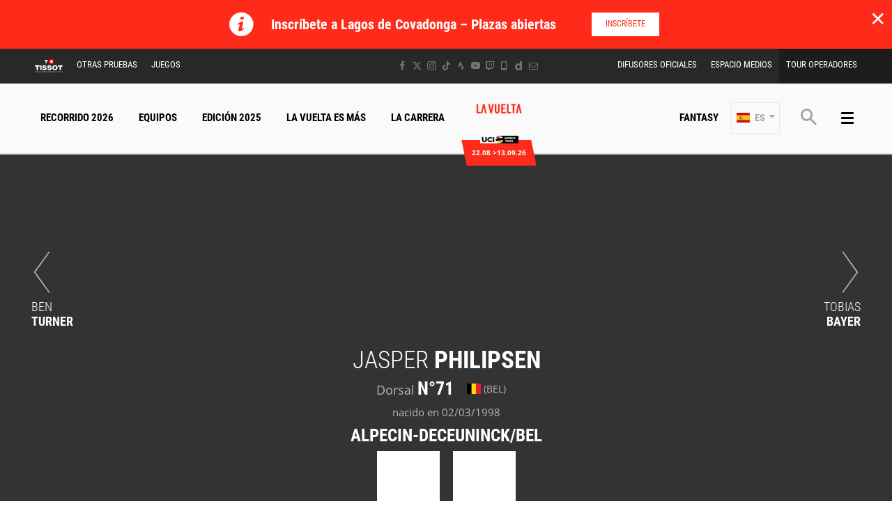

--- FILE ---
content_type: text/html; charset=UTF-8
request_url: https://www.lavuelta.es/es/corredor/71/mitchelton-scott/simon-philip-yates
body_size: 22148
content:
<!DOCTYPE html>
<html lang="es">
<head>
    <meta charset="utf-8" />
    <title>Perfil de Jasper PHILIPSEN - ALPECIN-DECEUNINCK - La Vuelta 2026</title>
    <meta name="description" content="Victorias, podios, toda la informaci&oacute;n sobre el corredor Jasper PHILIPSEN - ALPECIN-DECEUNINCK - La Vuelta 2026" />
<meta name="viewport" content="width=device-width, initial-scale=1" />
<meta name="image" content="https://img.aso.fr/core_app/img-cycling-vue-png/71/24713/0:0,400:400-300-0-70/d1e03" />
<meta name="lang" content="es" />
<meta name="rider" content="philipsen-jasper" />
<meta name="team" content="alpecin-deceuninck" />
<meta name="race" content="vue" />
<meta name="year" content="2026" />
<meta name="pageKey" content="coureur::jasper-philipsen" />
<meta property="viewport" content="width=device-width, initial-scale=1, minimum-scale=1, maximum-scale=1, user-scalable=no" />
<meta property="og:image" content="https://img.aso.fr/core_app/img-cycling-vue-png/71/24713/0:0,400:400-300-0-70/d1e03" />
<meta property="og:type" content="website" />
<meta property="og:site-name" content="La Vuelta 2026" />
<meta property="og:url" content="https://www.lavuelta.es/es/corredor/71/alpecin-deceuninck/jasper-philipsen" />
<meta property="og:title" content="Perfil de Jasper PHILIPSEN - ALPECIN-DECEUNINCK - La Vuelta 2026" />
<meta property="og:description" content="Victorias, podios, toda la informaci&oacute;n sobre el corredor Jasper PHILIPSEN - ALPECIN-DECEUNINCK - La Vuelta 2026" />


            <link rel="icon" type="image/png" href="/favicon-96x96.png" sizes="96x96" />
<link rel="icon" type="image/svg+xml" href="/favicon.svg" />
<link rel="shortcut icon" href="/favicon.ico" />
<link rel="apple-touch-icon" sizes="180x180" href="/apple-touch-icon.png" />
<meta name="apple-mobile-web-app-title" content="La Vuelta" />
<link rel="manifest" href="/manifest.json" crossorigin="use-credentials"/>

    
    <!--[if lte IE 8]>
    <script src="http://html5shiv.googlecode.com/svn/trunk/html5.js"></script><![endif]-->

                <!-- Google Tag Manager -->
    <script>(function(w,d,s,l,i){w[l]=w[l]||[];w[l].push({'gtm.start':
                new Date().getTime(),event:'gtm.js'});var f=d.getElementsByTagName(s)[0],
            j=d.createElement(s),dl=l!='dataLayer'?'&l='+l:'';j.async=true;j.src=
            'https://www.googletagmanager.com/gtm.js?id='+i+dl;f.parentNode.insertBefore(j,f);
        })(window,document,'script','dataLayer','GTM-WN5XRZT');</script>
    <!-- End Google Tag Manager -->

    
    <script>
        var customEvents = {};
        window.fbAsyncInit = function () {
            // init the FB JS SDK

            FB.init({
                appId: 454906931320498,
                status: true,
                xfbml: true
            });
        };

        // Load the SDK asynchronously
        (function (d, s, id) {
            var js, fjs = d.getElementsByTagName(s)[0];
            if (d.getElementById(id)) {
                return;
            }
            js = d.createElement(s);
            js.id = id;
            js.src = "//connect.facebook.net/en_US/all.js";
            fjs.parentNode.insertBefore(js, fjs);
        }(document, 'script', 'facebook-jssdk'));

        function checkCookieForRedirect() {
            document.body.style.display = 'none';
            if (document.body.className.includes('hide-admin') && localStorage.getItem('_lang')) {
                localStorage.removeItem('_lang')
            }
            const lang = localStorage.getItem('_lang');
            if (/^\/[a-zA-Z]{2}(?:.+|$)/.test(window.location.pathname) && /^[a-zA-Z]{2}$/.test(lang)) {
                if (!(new RegExp('^\/' + lang + '(?:.+|$)')).test(window.location.pathname)) {
                    var link = document.querySelector('.header__lang__menu .nav__link[data-lang='+lang+']');
                    if (link) {
                        link = `${link.href}${window.location.search}`;
                        window.location.href = link;
                        return;
                    }
                }
            }
            document.body.style.display = 'block';
        }

        window.translations = {
            slidePrev: 'Diapositiva anterior',
            slideNext: 'Diapositiva siguiente'
        };
    </script>

    <!--<link href="https://fonts.googleapis.com/css?family=Open+Sans:400,400i,600,600i,700,700i" rel="stylesheet">-->
            <link rel="preload" href="/dist/js/scripts.jquery.6a7766d.js" as="script">
        <link rel="preload" href="/dist/css/4.style.90913c6.css" as="style">
        <link rel="preload" href="/dist/css/10.style.a21fb91.css" as="style">
        <link rel="preload" href="/dist/css/7.style.ae48b88.css" as="style">
        <link rel="preload" href="/dist/js/scripts.vendor.a21fb91.js" as="script">
                    <link rel="preload" href="/dist/js/scripts.runtime.298741f.js" as="script">
            <link rel="preload" href="/dist/js/scripts.vendors.d1fdf75.js" as="script">
                <link rel="preload" href="/dist/js/scripts.main.ae48b88.js" as="script">
        <link href="/dist/css/4.style.90913c6.css" rel="stylesheet">
        <link href="/dist/css/10.style.a21fb91.css" rel="stylesheet">
        <link href="/dist/css/7.style.ae48b88.css" rel="stylesheet">
            
            
<script>
    // Appel asynchrone au tag DFP
    var googletag = googletag || {};
    googletag.cmd = googletag.cmd || [];
    (function() {
        var gads = document.createElement("script");
        gads.async = true;
        gads.type = "text/javascript";
        var useSSL = "https:" == document.location.protocol;
        gads.src = (useSSL ? "https:" : "http:") + "//www.googletagservices.com/tag/js/gpt.js";
        var node =document.getElementsByTagName("script")[0];
        node.parentNode.insertBefore(gads, node);
    })();
    googletag.cmd.push(function() {

        var mp_bannierehaute = googletag.sizeMapping().
        addSize([0, 0], [[1, 1],[320, 50],[320, 100]]).
        addSize([728, 500], [[1, 1],[728, 90]]). // Tablet
        addSize([1000, 500], [[1, 1],[728, 90],[1000, 90],[1000, 250]]). // Desktop
        build();

        var AdUnit = '/366560878/ASO/LA-VUELTA';
        googletag.defineSlot(AdUnit, [1, 1], 'dfp_banniere-haute').setTargeting('position', 'BANNIERE-HAUTE').defineSizeMapping(mp_bannierehaute).addService(googletag.pubads());
        googletag.defineSlot(AdUnit, [1, 1], 'dfp_banniere-basse').setTargeting('position', 'BANNIERE-BASSE').defineSizeMapping(mp_bannierehaute).addService(googletag.pubads());
        googletag.defineSlot(AdUnit, [1, 1], 'dfp_banniere-1').setTargeting('position', 'BANNIERE-1').defineSizeMapping(mp_bannierehaute).addService(googletag.pubads());
        googletag.defineSlot(AdUnit, [1, 1], 'dfp_banniere-2').setTargeting('position', 'BANNIERE-2').defineSizeMapping(mp_bannierehaute).addService(googletag.pubads());
        googletag.defineSlot(AdUnit, [1, 1], 'dfp_banniere-3').setTargeting('position', 'BANNIERE-3').defineSizeMapping(mp_bannierehaute).addService(googletag.pubads());
        googletag.defineSlot(AdUnit, [1, 1], 'dfp_banniere-cadet').setTargeting('position', 'BANNIERE-HAUTE').setTargeting('rubrique', 'cadet').defineSizeMapping(mp_bannierehaute).addService(googletag.pubads());
        googletag.defineSlot(AdUnit, [1, 1], 'dfp_banniere-jaune').setTargeting('position', 'BANNIERE-HAUTE').setTargeting('rubrique', 'maillotjaune').defineSizeMapping(mp_bannierehaute).addService(googletag.pubads());
        googletag.defineSlot(AdUnit, [1, 1], 'dfp_banniere-pois').setTargeting('position', 'BANNIERE-HAUTE').setTargeting('rubrique', 'maillotpois').defineSizeMapping(mp_bannierehaute).addService(googletag.pubads());
        googletag.defineSlot(AdUnit, [1, 1], 'dfp_banniere-vert').setTargeting('position', 'BANNIERE-HAUTE').setTargeting('rubrique', 'maillotvert').defineSizeMapping(mp_bannierehaute).addService(googletag.pubads());
        googletag.defineSlot(AdUnit, [1, 1], 'dfp_banniere-blanc').setTargeting('position', 'BANNIERE-HAUTE').setTargeting('rubrique', 'maillotblanc').defineSizeMapping(mp_bannierehaute).addService(googletag.pubads());
        googletag.defineSlot(AdUnit, [1, 1], 'dfp_banniere-securite').setTargeting('position', 'BANNIERE-HAUTE').setTargeting('rubrique', 'securite').defineSizeMapping(mp_bannierehaute).addService(googletag.pubads());
        googletag.defineSlot(AdUnit, [1, 1], 'dfp_banniere-surlaroute').setTargeting('position', 'BANNIERE-HAUTE').setTargeting('rubrique', 'surlaroute').defineSizeMapping(mp_bannierehaute).addService(googletag.pubads());
        googletag.defineSlot(AdUnit, [[300,250]], 'dfp_pave-1').setTargeting('position', 'PAVE-1').addService(googletag.pubads());
        googletag.defineSlot(AdUnit, [[300,250]], 'dfp_pave-2').setTargeting('position', 'PAVE-2').addService(googletag.pubads());
        googletag.defineSlot(AdUnit, [[300,250]], 'dfp_pave-3').setTargeting('position', 'PAVE-3').addService(googletag.pubads());
        googletag.defineSlot(AdUnit, [[300,250]], 'dfp_pave-4').setTargeting('position', 'PAVE-4').addService(googletag.pubads());
        googletag.defineSlot(AdUnit, [[300,250]], 'dfp_pave-5').setTargeting('position', 'PAVE-5').addService(googletag.pubads());
        googletag.defineSlot(AdUnit, [[300,250]], 'dfp_pave-6').setTargeting('position', 'PAVE-6').addService(googletag.pubads());
        googletag.defineSlot(AdUnit, [[300,250]], 'dfp_pave-7').setTargeting('position', 'PAVE-7').addService(googletag.pubads());
        googletag.defineSlot(AdUnit, [[300,250]], 'dfp_chronometreur').setTargeting('position', 'CHRONOMETREUR').addService(googletag.pubads());
        googletag.defineSlot(AdUnit, [[1,1]], 'dfp_background').setTargeting('position', 'BACKGROUND').addService(googletag.pubads());
        
        /* Capping */

        // set interstitiel if not capped
        (function() {
            const CAPPING_KEY = 'interstitielClosedAt';
            const CAPPING_DELAY = 60 * 60 * 1000;
            const ts = localStorage.getItem(CAPPING_KEY);
            const isCapped = ts && (Date.now() - parseInt(ts, 10) < CAPPING_DELAY);

            if (!isCapped) {
                googletag.defineOutOfPageSlot(AdUnit, 'dfp_interstitiel')
                  .setTargeting('position', 'INTERSTITIEL')
                  .addService(googletag.pubads());
            } else {
                console.log('[DFP] Interstitiel no loaded : capping ON');
            }
        })();

        // set capping event on close
        document.body.addEventListener('click', function(event) {
            const close = event.target.closest('#croixFermee');
            if (close) {
                localStorage.setItem('interstitielClosedAt', Date.now().toString());
                console.log('[DFP] Interstitiel closed : capping saved');
            }
        });
        
        // Targeting key/value
        googletag.pubads().setTargeting('lang', 'ES');
        googletag.pubads().setTargeting('pagetype', 'DEFAULT');
                googletag.pubads().setTargeting('xtpage', ['coureur', '[Firstname]_[Lastname]']);

        if (window.location.hash !== '') {
            googletag.pubads().setTargeting('preview', window.location.hash.replace('#',''));
        }
        
        // Targeting general
        googletag.pubads().collapseEmptyDivs(true);
        googletag.pubads().enableSingleRequest();
        // googletag.pubads().disableInitialLoad();
        googletag.enableServices();
    });
</script>


            
            
                        
    <link rel="alternate" hreflang="fr" href="/fr/coureur/71/alpecin-deceuninck/jasper-philipsen"/>
                        
    <link rel="alternate" hreflang="en" href="/en/rider/71/alpecin-deceuninck/jasper-philipsen"/>

    
</head>
        
    <body class="riders has-bg has-breadcrumb is-piano-analytics has-timepeeker has-countdown"
data-countdown="2026/08/22 10:00:00" data-timezone="Europe/Paris"
data-cookie-referer="_page_alias_cycling_sports_bundle_competitor"
    data-privacy="true"
data-analytics-site="563737"
data-analytics-page="coureur::jasper-philipsen"
>

    
        <!-- Google Tag Manager (noscript) -->
    <noscript><iframe src="https://www.googletagmanager.com/ns.html?id=GTM-WN5XRZT"
                      height="0" width="0" style="display:none;visibility:hidden"></iframe></noscript>
    <!-- End Google Tag Manager (noscript) -->


                 

    



    
            <div id="alert-block" class="alertBlock js-alert-block is-closed">
            <button class="alertBlock__close alertBlock__close--mobile js-alert-close" aria-label="lab_close_banner">✕</button>

            <div class="alertBlock__icon">
                <i class="icon icon--info"></i>
            </div>
            <div class="alertBlock__content">
                <h5 class="alertBlock__title">Inscríbete a Lagos de Covadonga – Plazas abiertas</h5>                            </div>
                        <div class="alertBlock__actions">
                <a class="btn btn--xs btn--alert" href="https://www.rockthesport.com/es/evento/lagos2026" target="_self" data-xtclick="alertBlock::link::btn">Inscríbete<i></i></a>
            </div>
                        <button class="alertBlock__close alertBlock__close--desktop js-alert-close hidden--xs" aria-label="lab_close_banner">✕</button>
            <script>
                var $alertBlock = document.getElementById('alert-block'),
                    isClosed = sessionStorage.getItem('_alert_closed');
                if (isClosed) {
                    $alertBlock.innerHTML = '';
                } else {
                    $alertBlock.classList.remove('is-closed');
                }
            </script>
        </div>
    


<div class="grid-container">
        

<div class="menu js-menu" data-sidebar-type="menu">
    <div class="menu-container">
        <div class="menu-container__content js-menu-overlay">
                    </div>
        <div class="menu-container__right-panel">
            <div class="close-menu js-menu-close" data-xtclick="sidebar::menu::button::close" data-clicktype="A">
                <span class="icon icon--close"></span>
            </div>

                        <div class="js-empty hiding--sm">
                <div class="navigation">
                                    <div class="navigation__login js-burger-container"></div>
                                                    
<form role="search" action="/es/busqueda/*query*" method="GET" class="nav__search__form search">
    <a role="button" aria-label="Búsqueda" class="nav__search__icon js-btn-search icon icon--search" href="#" data-xtclick="header-top::nav-search::search" data-clicktype="A"></a>
    <input class="nav__search__input" role="searchbox" aria-label="Ingrese su búsqueda" type="text" name="q" placeholder="Búsqueda">
</form>
                                </div>
                <div class="burgerMenu__section">
                    <div class="header__navigation" role="navigation">
                                                        <nav class="navigation">
        <ul class="accordion">
            <li class="item">
                <a class="nav nav__link--fantasy js-nav-item" href="https://fantasybytissot.lavuelta.es" target="_self" data-xtclick="header::navigation::fantasy::mobile" data-clicktype="N">
                    Fantasy
                </a>
            </li>
                                        
                
                                                    
                                                                <li class="dropdown item js-dropdown-subnav">
    <a class="nav js-dropdown" data-toggle="dropdown" id="menu-nav-route-mobile" aria-haspopup="true" role="button" data-target="dropdown-route-mobile" href="/es/recorrido-general" data-xtclick="header::navigation::recorrido-2026" data-clicktype="A">
        Recorrido 2026
        <span class="icon icon--cancel"></span>
    </a>
    </li>
                            
                
                                                    
                                                                <li class="dropdown item js-dropdown-subnav">
    <a class="nav js-dropdown" data-toggle="dropdown" id="menu-nav-teams-mobile" aria-haspopup="true" role="button" data-target="dropdown-teams-mobile" href="#" data-xtclick="header::navigation::equipos" data-clicktype="A">
        Equipos
        <span class="icon icon--cancel"></span>
    </a>
    </li>
                            
                
                                                    
                                                                        <li class="item">
    <a class="nav js-sub-menu" href="#edicion-2025" data-xtclick="header::navigation::edicion-2025" data-clicktype="A">
        Edición 2025
        <span class="icon icon--cancel"></span>
    </a>
            <div class="subMenu">
                            <a href="/es/clasificaciones" class="sub-nav">CLASIFICACIONES</a>
                            <a href="/es/vuelta-ganadores-etapa-2025" class="sub-nav">Ganadores de etapa</a>
                            <a href="/es/todos-los-videos" class="sub-nav">Videos</a>
                    </div>
    </li>
                            
                
                                                    
                                                                        <li class="item">
    <a class="nav js-nav-item" href="/es/la-carrera/la-vuelta-es-mas" target="_self" data-xtclick="header::navigation::la-vuelta-es-mas" data-clicktype="N">
        La Vuelta Es Más
        
    </a>
    </li>
                            
                
                                                    
                                                                        <li class="item">
    <a class="nav js-sub-menu" href="#la-carrera" data-xtclick="header::navigation::la-carrera" data-clicktype="A">
        La Carrera
        <span class="icon icon--cancel"></span>
    </a>
            <div class="subMenu">
                            <a href="/es/noticias" class="sub-nav">Noticias</a>
                            <a href="/es/reacciones" class="sub-nav">Reacciones</a>
                            <a href="/es/patrocinadores" class="sub-nav">Patrocinadores</a>
                            <a href="/es/libro-de-ruta-interactivo" class="sub-nav">Libro de ruta</a>
                            <a href="/es/la-carrera/cuestiones-deportivas" class="sub-nav">Reglas</a>
                            <a href="/es/la-carrera/impacto-mediatico-la-vuelta" class="sub-nav">Impacto mediático</a>
                            <a href="/es/la-carrera/la-vuelta-es-mas" class="sub-nav">La Vuelta Es Mas</a>
                            <a href="/es/historia" class="sub-nav">Historia</a>
                            <a href="/es/noticias/2025/una-contrarreloj-dara-el-banderazo-de-salida-de-la-vuelta-26-en-monaco/51012" class="sub-nav">Salida Oficial</a>
                    </div>
    </li>
                    </ul>
    </nav>
            
                                                                            
    
<div id="19e53b82a3dc0e3c7cbea1f8cd6a6b5e7">
        
        <script>
            (function() {
                var trigger = function(){
                    var xhttp = new XMLHttpRequest();
                    if (typeof asyncBlockWillLoad !== 'undefined') {
                        asyncBlockWillLoad('19e53b82a3dc0e3c7cbea1f8cd6a6b5e7', 'cycling_sport.block.service.stages_menu');
                    }
                    xhttp.onreadystatechange = function() {
                        if (this.readyState === 4 && this.status === 200) {
                            asyncBlockLoaded('19e53b82a3dc0e3c7cbea1f8cd6a6b5e7', 'cycling_sport.block.service.stages_menu', this.responseText);
                        }
                    };

                    xhttp.open("GET", "/es/ajax-block/cycling_sport.block.service.stages_menu/%7B%22menu%22:%22route%22,%22isMobile%22:true%7D/72e4b3e3006185202cb08804067f9695", true);
                    xhttp.send();
                };
                                    var eventName = 'route-mobile';
                    var newEvent;
                    if (!customEvents[eventName]) {
                        newEvent = document.createEvent('Event');
                        newEvent.initEvent(eventName, true, true);
                        customEvents[eventName] = newEvent;
                    }
                    document.body.addEventListener(eventName, function() {
                        trigger();
                    });
                
            })()

        </script>
</div>

    
<div id="18e3016f6a29b382c9bc921a34b83d37a">
        
        <script>
            (function() {
                var trigger = function(){
                    var xhttp = new XMLHttpRequest();
                    if (typeof asyncBlockWillLoad !== 'undefined') {
                        asyncBlockWillLoad('18e3016f6a29b382c9bc921a34b83d37a', 'cycling_sport.block.service.teams');
                    }
                    xhttp.onreadystatechange = function() {
                        if (this.readyState === 4 && this.status === 200) {
                            asyncBlockLoaded('18e3016f6a29b382c9bc921a34b83d37a', 'cycling_sport.block.service.teams', this.responseText);
                        }
                    };

                    xhttp.open("GET", "/es/ajax-block/cycling_sport.block.service.teams/%7B%22menu%22:%22teams%22,%22isMobile%22:true%7D/5e4ca06ae929d23ae335528a4cf81007", true);
                    xhttp.send();
                };
                                    var eventName = 'teams-mobile';
                    var newEvent;
                    if (!customEvents[eventName]) {
                        newEvent = document.createEvent('Event');
                        newEvent.initEvent(eventName, true, true);
                        customEvents[eventName] = newEvent;
                    }
                    document.body.addEventListener(eventName, function() {
                        trigger();
                    });
                
            })()

        </script>
</div>

    
<div id="1c89db1c4f76750022f6de9ba7d8687ce">
        
        <script>
            (function() {
                var trigger = function(){
                    var xhttp = new XMLHttpRequest();
                    if (typeof asyncBlockWillLoad !== 'undefined') {
                        asyncBlockWillLoad('1c89db1c4f76750022f6de9ba7d8687ce', 'cycling_sport.block.service.stages_menu');
                    }
                    xhttp.onreadystatechange = function() {
                        if (this.readyState === 4 && this.status === 200) {
                            asyncBlockLoaded('1c89db1c4f76750022f6de9ba7d8687ce', 'cycling_sport.block.service.stages_menu', this.responseText);
                        }
                    };

                    xhttp.open("GET", "/es/ajax-block/cycling_sport.block.service.stages_menu/%7B%22menu%22:%22tourism%22,%22isMobile%22:true%7D/a471ae73548f3811b3d7fad0a0c4500b", true);
                    xhttp.send();
                };
                                    var eventName = 'tourism-mobile';
                    var newEvent;
                    if (!customEvents[eventName]) {
                        newEvent = document.createEvent('Event');
                        newEvent.initEvent(eventName, true, true);
                        customEvents[eventName] = newEvent;
                    }
                    document.body.addEventListener(eventName, function() {
                        trigger();
                    });
                
            })()

        </script>
</div>

                                            </div>
                </div>
            </div>

            

    <nav class="navigation">
        <ul class="accordion">
                                                                                <li class="item">
                    <a href="/es/noticias" class="nav">
                        Noticias
                                            </a>
                                    </li>
                                                                                <li class="item">
                    <a href="/es/todos-los-videos" class="nav">
                        Videos
                                            </a>
                                    </li>
                                                                                <li class="item">
                    <a href="/es/home-galeria" class="nav">
                        Fotos
                                            </a>
                                    </li>
                                                                                <li class="item">
                    <a href="#la-carrera" class="nav js-sub-menu">
                        La Carrera
                                                    <span class="icon icon--cancel"></span>
                                            </a>
                                            <div class="subMenu">
                                                            <a href="/es/reacciones" class="sub-nav">Reacciones</a>
                                                            <a href="/es/libro-de-ruta-interactivo" class="sub-nav">Libro de ruta</a>
                                                            <a href="https://www.lavuelta.es/es/la-carrera/vuelta-26-teams" class="sub-nav">Los Equipos</a>
                                                            <a href="/es/la-carrera/cuestiones-deportivas" class="sub-nav">Cuestiones deportivas</a>
                                                            <a href="/es/la-carrera/impacto-mediatico-la-vuelta" class="sub-nav">Impacto mediático</a>
                                                            <a href="/es/la-carrera/podcast-oficial" class="sub-nav">Podcast oficial</a>
                                                            <a href="/es/la-carrera/la-vuelta-es-mas" class="sub-nav">La Vuelta Es Mas</a>
                                                            <a href="/es/la-carrera/geodiversidad" class="sub-nav">Geodiversidad</a>
                                                    </div>
                                    </li>
                                                                                <li class="item">
                    <a href="#edicion-2025" class="nav js-sub-menu">
                        Edición 2025
                                                    <span class="icon icon--cancel"></span>
                                            </a>
                                            <div class="subMenu">
                                                            <a href="/es/clasificaciones" class="sub-nav">Clasificaciones</a>
                                                            <a href="/es/vuelta-ganadores-etapa-2025" class="sub-nav">Ganadores de etapa</a>
                                                            <a href="/es/galeria-video/revive-la-2025-edicion" class="sub-nav">Videos</a>
                                                    </div>
                                    </li>
                                                                                <li class="item">
                    <a href="/es/Patrocinadores" class="nav">
                        Patrocinadores
                                            </a>
                                    </li>
                                                                                <li class="item">
                    <a href="https://www.lavuelta.es/en/institutional-partners" class="nav">
                        Patrocinadores Institucionales
                                            </a>
                                    </li>
                                                                                <li class="item">
                    <a href="/es/difusores" class="nav">
                        Difusores Oficiales
                                            </a>
                                    </li>
                                                                                <li class="item">
                    <a href="/es/desafio-la-vuelta" class="nav">
                        Desafío
                                            </a>
                                    </li>
                                                                                <li class="item">
                    <a href="/es/historia" class="nav">
                        Historia
                                            </a>
                                    </li>
                                                                                <li class="item">
                    <a href="https://www.deporvillage.com/lavuelta?utm_source=lavuelta&amp;utm_medium=banner&amp;utm_campaign=lavuelta2022" class="nav">
                        Tienda
                                            </a>
                                    </li>
                    </ul>
    </nav>



            <div class="burgerMenu__section js-empty hiding--sm">
                                    
<nav class="navigation">
    <div class="header-top-container__menu-1">
                <a href="https://www.tissotwatches.com/es-es/?utm_source=lavuelta.com&amp;utm_medium=logo&amp;utm_content=logo&amp;utm_campaign=int_sponsoring" class="btn-menu nav__link logo-tissot btn-hover-primary">
            <img alt="" class="header__sponsor__img"
             src="/img/global/logo-timekeeper.svg">
        </a>
    
                    <ul class="accordion">
                                                                                                                                                
<li class="dropdown item js-dropdown-subnav"><a class="nav js-dropdown link-1" id="top-item-otherRaces-mobile" data-toggle="dropdown" aria-haspopup="true" role="button"  data-target="dropdown-top-otherRaces-mobile" href="#" data-xtclick="header::navigation::otras-pruebas" data-clicktype="A" >
            Otras Pruebas
                        <span class="icon icon--cancel"></span></a></li>                                                                                                                                                    
<li class="dropdown item js-dropdown-subnav"><a class="nav js-dropdown link-2" id="top-item-games-mobile" data-toggle="dropdown" aria-haspopup="true" role="button"  data-target="dropdown-top-games-mobile" href="#" data-xtclick="header::navigation::juegos" data-clicktype="A" >
            Juegos
                        <span class="icon icon--cancel"></span></a></li>                                                                                                                                                    
<li class="item"><a class="js-connect nav link-3" href="/es/difusores" target="_self" data-xtclick="header::navigation::difusores-oficiales" data-clicktype="N" >
            Difusores Oficiales
                        
        </a></li>                                                                                                                                                    
<li class="item"><a class="js-connect nav link-4" href="/es/espacio-medios" target="_self" data-xtclick="header::navigation::espacio-medios" data-clicktype="N" >
            Espacio Medios
                        
        </a></li>                                                                                                                                                    
<li class="item"><a class="js-connect nav link-5" href="/es/espacio-pro/tour-operadores" target="_self" data-xtclick="header::navigation::tour-operadores" data-clicktype="N" >
            Tour operadores
                        
        </a></li>                                                </ul>
            </div>
</nav>

                                                                        
<div id="1459d1241014a91fee221cf6f684891d0">
        
        <script>
            (function() {
                var trigger = function(){
                    var xhttp = new XMLHttpRequest();
                    if (typeof asyncBlockWillLoad !== 'undefined') {
                        asyncBlockWillLoad('1459d1241014a91fee221cf6f684891d0', 'core_other_event.block.service.other_events');
                    }
                    xhttp.onreadystatechange = function() {
                        if (this.readyState === 4 && this.status === 200) {
                            asyncBlockLoaded('1459d1241014a91fee221cf6f684891d0', 'core_other_event.block.service.other_events', this.responseText);
                        }
                    };

                    xhttp.open("GET", "/es/ajax-block/core_other_event.block.service.other_events/%7B%22isMobile%22:true%7D/3592c44c60ff48433d98e369c1743fe1", true);
                    xhttp.send();
                };
                                    var eventName = 'otherRaces-mobile';
                    var newEvent;
                    if (!customEvents[eventName]) {
                        newEvent = document.createEvent('Event');
                        newEvent.initEvent(eventName, true, true);
                        customEvents[eventName] = newEvent;
                    }
                    document.body.addEventListener(eventName, function() {
                        trigger();
                    });
                
            })()

        </script>
</div>
                                                                        
<div class="dropdown__menu dropdown__menu--otherRaces subnav is-on-burger flexbox js-dropdown-menu"
     aria-labelledby="top-item-games-mobile"
     data-target="dropdown-top-games-mobile">
    <div class="subnav__header flexbox__header">
        <a class="burgerButton burgerButton--prev is-ibl" role="button">
            <i class="icon icon--left"></i>        </a>
        <h2 class="subnav__title is-ibl">Juegos oficiales</h2>
    </div>
    <div class="games subnavTabs flexbox js-tabs-wrapper">
        <div class="container flexbox__container js-scroll-watcher">
            <div class="row">
                                    <ul class="clearfix subnav__races">
                        <li class="hidingBar hidingBar--left"></li>
                        <li class="hidingBar hidingBar--bottom"></li>
                                                                                                            <li class="subnav__races__item">
                                <a href="/es/video-games-pro-cycling-manager"
                                   class="subnav__races__link"
                                   target="_blank"
                                   data-xtclick="subnav-games::subnav-games-item::pro-cycling-manager-2025-pc"
                                   data-clicktype="N">
                                    <span class="subnav__races__logo">
                                        <img alt="PRO CYCLING MANAGER 2025 (PC)" class="lazyItem subnav__races__img js-lazy" src="[data-uri]" data-src="/img/dyn/partners/page-logo/pro-cycling-manager-2025-pc_sm.png?update=1755589720aUp|/img/dyn/partners/page-logo/pro-cycling-manager-2025-pc_sm@2x.png?update=1755589720aUp">
                                    </span>
                                    <span class="subnav__races__name">
                                        PRO CYCLING MANAGER 2025 (PC)
                                    </span>
                                </a>
                            </li>
                                                                                                            <li class="subnav__races__item">
                                <a href="https://www.lavuelta.es/es/cycling-legends"
                                   class="subnav__races__link"
                                   target="_blank"
                                   data-xtclick="subnav-games::subnav-games-item::tour-de-france-cycling-legends"
                                   data-clicktype="N">
                                    <span class="subnav__races__logo">
                                        <img alt="Cycling Legends (iOS, Android) - Juego oficial para móviles" class="lazyItem subnav__races__img js-lazy" src="[data-uri]" data-src="/img/dyn/partners/page-logo/tour-de-france-cycling-legends_sm.png?update=1755517789aUp|/img/dyn/partners/page-logo/tour-de-france-cycling-legends_sm@2x.png?update=1755517789aUp">
                                    </span>
                                    <span class="subnav__races__name">
                                        Cycling Legends (iOS, Android) - Juego oficial para móviles
                                    </span>
                                </a>
                            </li>
                                                                                                            <li class="subnav__races__item">
                                <a href="https://fantasybytissot.lavuelta.es/"
                                   class="subnav__races__link"
                                   target="_blank"
                                   data-xtclick="subnav-games::subnav-games-item::fantasy-by-tissot"
                                   data-clicktype="N">
                                    <span class="subnav__races__logo">
                                        <img alt="Fantasy by Tissot" class="lazyItem subnav__races__img js-lazy" src="[data-uri]" data-src="/img/dyn/partners/page-logo/fantasy-by-tissot_sm.png?update=1755589195aUp|/img/dyn/partners/page-logo/fantasy-by-tissot_sm@2x.png?update=1755589195aUp">
                                    </span>
                                    <span class="subnav__races__name">
                                        Fantasy by Tissot
                                    </span>
                                </a>
                            </li>
                                            </ul>
                            </div>
        </div>
    </div>
</div>
                                                                                                                                                            
                            </div>

            <div class="menu-footer">
                                
<div class="social">
    </div>

            </div>
        </div>
    </div>
    <script>
        if (window.innerWidth > 767) {
            var $headerTopMenu = document.getElementsByClassName('js-menu')[0];
            if (typeof($headerTopMenu) != 'undefined' && $headerTopMenu != null) {
                for (var i = 0; i < 3; i++) {
                    var $jsEmptyElt = $headerTopMenu.getElementsByClassName('js-empty')[i];
                    if (typeof($jsEmptyElt) != 'undefined' && $jsEmptyElt != null) {
                        $jsEmptyElt.innerHTML = '';
                    }
                }
            }
        }
    </script>
</div>

    <div class="header js-header">
    

<div class="header-top header__secondary" id="header-top-menu"><div class="header-top-container js-empty"><div class="header-top-container__menu-1"><a href="https://www.tissotwatches.com/es-es/?utm_source=lavuelta.com&amp;utm_medium=logo&amp;utm_content=logo&amp;utm_campaign=int_sponsoring" class="btn-menu nav__link logo-tissot btn-hover-primary"><img alt="" class="header__sponsor__img"
             src="/img/global/logo-timekeeper.svg"></a><div class="dropdown nav__item js-dropdown-subnav"><a class="js-dropdown nav__link btn-hover-primary link-1" id="top-item-otherRaces" data-toggle="dropdown" aria-haspopup="true" role="button" data-target="dropdown-top-otherRaces" href="#" data-xtclick="header::navigation::otras-pruebas" data-clicktype="A">
                        Otras Pruebas
                                </a></div><div class="dropdown nav__item js-dropdown-subnav"><a class="js-dropdown nav__link btn-hover-primary link-2" id="top-item-games" data-toggle="dropdown" aria-haspopup="true" role="button" data-target="dropdown-top-games" href="#" data-xtclick="header::navigation::juegos" data-clicktype="A">
                        Juegos
                                </a></div></div><div class="header-top-container__menu-2"><div class="nav__item"><a class="js-connect nav__link btn-hover-primary link-1" href="/es/difusores" target="_self" data-xtclick="header::navigation::difusores-oficiales" data-clicktype="N">
                        Difusores Oficiales
                                </a></div><div class="nav__item"><a class="js-connect nav__link btn-hover-primary link-2" href="/es/espacio-medios" target="_self" data-xtclick="header::navigation::espacio-medios" data-clicktype="N">
                        Espacio Medios
                                </a></div><div class="nav__item"><a class="js-connect nav__link btn-hover-primary link-3" href="/es/espacio-pro/tour-operadores" target="_self" data-xtclick="header::navigation::tour-operadores" data-clicktype="N">
                        Tour operadores
                                </a></div></div><div class="header-top-container__social"><a href="https://www.facebook.com/lavuelta"
               aria-label="Facebook: Abrir en una pestaña nueva"
                                    target="_blank"
                               class="icon icon--facebook" data-xtclick="header-top::header-social::facebook" data-clicktype="N"></a><a href="https://twitter.com/lavuelta/"
               aria-label="Twitter: Abrir en una pestaña nueva"
                                    target="_blank"
                               class="icon icon--twitter" data-xtclick="header-top::header-social::twitter" data-clicktype="N"></a><a href="https://www.instagram.com/lavuelta/"
               aria-label="Instagram: Abrir en una pestaña nueva"
                                    target="_blank"
                               class="icon icon--instagram" data-xtclick="header-top::header-social::instagram" data-clicktype="N"></a><a href="https://www.tiktok.com/@lavuelta"
               aria-label="TikTok: Abrir en una pestaña nueva"
                                    target="_blank"
                               class="icon icon--tiktok" data-xtclick="header-top::header-social::tiktok" data-clicktype="N"></a><a href="https://strava.app.link/lavuelta-club"
               aria-label="Strava: Abrir en una pestaña nueva"
                                    target="_blank"
                               class="icon icon--strava" data-xtclick="header-top::header-social::strava" data-clicktype="N"></a><a href="https://www.youtube.com/user/Unipublicvuelta"
               aria-label="Youtube: Abrir en una pestaña nueva"
                                    target="_blank"
                               class="icon icon--youtube" data-xtclick="header-top::header-social::youtube" data-clicktype="N"></a><a href="https://www.twitch.tv/la_vuelta"
               aria-label="Twitch: Abrir en una pestaña nueva"
                                    target="_blank"
                               class="icon icon--twitch" data-xtclick="header-top::header-social::twitch" data-clicktype="N"></a><a href="https://www.lavuelta.es/es/applications-moviles"
               aria-label="Phone: Abrir en una pestaña nueva"
                                    target="_blank"
                               class="icon icon--phone" data-xtclick="header-top::header-social::phone" data-clicktype="N"></a><a href="https://www.dailymotion.com/la_vuelta"
               aria-label="Dailymotion: Abrir en una pestaña nueva"
                                    target="_blank"
                               class="icon icon--dailymotion" data-xtclick="header-top::header-social::dailymotion" data-clicktype="N"></a><a href="https://fs22.formsite.com/AmaurySportOrganisation/iqxwcaojhd/index"
               aria-label="Newsletter: Abrir en una pestaña nueva"
                                    target="_blank"
                               class="icon icon--newsletter" data-xtclick="header-top::header-social::newsletter" data-clicktype="N"></a></div></div><div class="js-empty"><div id="17caf18dcefa35e66d53da4005beb40f6"><script>
            (function() {
                var trigger = function(){
                    var xhttp = new XMLHttpRequest();
                    if (typeof asyncBlockWillLoad !== 'undefined') {
                        asyncBlockWillLoad('17caf18dcefa35e66d53da4005beb40f6', 'core_other_event.block.service.other_events');
                    }
                    xhttp.onreadystatechange = function() {
                        if (this.readyState === 4 && this.status === 200) {
                            asyncBlockLoaded('17caf18dcefa35e66d53da4005beb40f6', 'core_other_event.block.service.other_events', this.responseText);
                        }
                    };

                    xhttp.open("GET", "/es/ajax-block/core_other_event.block.service.other_events/%5B%5D/f858ac6f79f9db5808b30df7c43acb51", true);
                    xhttp.send();
                };
                                    var eventName = 'otherRaces';
                    var newEvent;
                    if (!customEvents[eventName]) {
                        newEvent = document.createEvent('Event');
                        newEvent.initEvent(eventName, true, true);
                        customEvents[eventName] = newEvent;
                    }
                    document.body.addEventListener(eventName, function() {
                        trigger();
                    });
                
            })()

        </script></div><div class="dropdown__menu dropdown__menu--otherRaces subnav is-on-nav flexbox js-dropdown-menu"
     aria-labelledby="top-item-games"
     data-target="dropdown-top-games"><div class="subnav__header flexbox__header"><a class="burgerButton burgerButton--prev is-ibl" role="button"><i class="icon icon--left"></i></a><h2 class="subnav__title is-ibl">Juegos oficiales</h2></div><div class="games subnavTabs flexbox js-tabs-wrapper"><div class="container flexbox__container js-scroll-watcher"><div class="row"><ul class="clearfix subnav__races"><li class="hidingBar hidingBar--left"></li><li class="hidingBar hidingBar--bottom"></li><li class="subnav__races__item"><a href="/es/video-games-pro-cycling-manager"
                                   class="subnav__races__link"
                                   target="_blank"
                                   data-xtclick="subnav-games::subnav-games-item::pro-cycling-manager-2025-pc"
                                   data-clicktype="N"><span class="subnav__races__logo"><img alt="PRO CYCLING MANAGER 2025 (PC)" class="lazyItem subnav__races__img js-lazy" src="[data-uri]" data-src="/img/dyn/partners/page-logo/pro-cycling-manager-2025-pc_sm.png?update=1755589720aUp|/img/dyn/partners/page-logo/pro-cycling-manager-2025-pc_sm@2x.png?update=1755589720aUp"></span><span class="subnav__races__name">
                                        PRO CYCLING MANAGER 2025 (PC)
                                    </span></a></li><li class="subnav__races__item"><a href="https://www.lavuelta.es/es/cycling-legends"
                                   class="subnav__races__link"
                                   target="_blank"
                                   data-xtclick="subnav-games::subnav-games-item::tour-de-france-cycling-legends"
                                   data-clicktype="N"><span class="subnav__races__logo"><img alt="Cycling Legends (iOS, Android) - Juego oficial para móviles" class="lazyItem subnav__races__img js-lazy" src="[data-uri]" data-src="/img/dyn/partners/page-logo/tour-de-france-cycling-legends_sm.png?update=1755517789aUp|/img/dyn/partners/page-logo/tour-de-france-cycling-legends_sm@2x.png?update=1755517789aUp"></span><span class="subnav__races__name">
                                        Cycling Legends (iOS, Android) - Juego oficial para móviles
                                    </span></a></li><li class="subnav__races__item"><a href="https://fantasybytissot.lavuelta.es/"
                                   class="subnav__races__link"
                                   target="_blank"
                                   data-xtclick="subnav-games::subnav-games-item::fantasy-by-tissot"
                                   data-clicktype="N"><span class="subnav__races__logo"><img alt="Fantasy by Tissot" class="lazyItem subnav__races__img js-lazy" src="[data-uri]" data-src="/img/dyn/partners/page-logo/fantasy-by-tissot_sm.png?update=1755589195aUp|/img/dyn/partners/page-logo/fantasy-by-tissot_sm@2x.png?update=1755589195aUp"></span><span class="subnav__races__name">
                                        Fantasy by Tissot
                                    </span></a></li></ul></div></div></div></div></div><script>
        if (window.innerWidth < 768) {
            var $headerTopMenu = document.getElementById('header-top-menu');
            if (typeof($headerTopMenu) != 'undefined' && $headerTopMenu != null) {
                for (var i = 0; i < 3; i++) {
                    var $jsEmptyElt = $headerTopMenu.getElementsByClassName('js-empty')[i];
                    if (typeof($jsEmptyElt) != 'undefined' && $jsEmptyElt != null) {
                        $jsEmptyElt.innerHTML = '';
                    }
                }
            }
        }
    </script></div>
    <div class="header__navigation" id="header-menu">
    <div class="header-container">
        <div class="header-container__menu header-container__menu-1">
            <div class="btn btn-lg btn-menu btn-hamburger hamburger hamburger--elastic js-sidebar-btn" data-sidebar-type="menu" id="hamburger-mobile">
                                <span class="hamburger-box">
                    <span class="hamburger-inner"></span>
                </span>
                </button>
            </div>
            <div class="js-empty">
                            <div class="nav__item js-dropdown-subnav"><a class="nav__link btn-menu btn-hover-primary js-dropdown" data-toggle="dropdown" id="menu-nav-route" aria-haspopup="true" role="button" data-target="dropdown-route" href="/es/recorrido-general" data-xtclick="header::navigation::recorrido-2026" data-clicktype="A">Recorrido 2026</a></div><div class="nav__item js-dropdown-subnav"><a class="nav__link btn-menu btn-hover-primary js-dropdown" data-toggle="dropdown" id="menu-nav-teams" aria-haspopup="true" role="button" data-target="dropdown-teams" href="#" data-xtclick="header::navigation::equipos" data-clicktype="A">Equipos</a></div><div class="nav__item js-dropdown-subnav"><a class="nav__link btn-menu btn-hover-primary js-dropdown" data-toggle="dropdown" id="menu-nav-2" aria-haspopup="true" role="button" data-target="dropdown-2" href="/es/clasificaciones" data-xtclick="header::navigation::edicion-2025" data-clicktype="A">Edición 2025</a></div><div class="nav__item"><a class="nav__link btn-menu btn-hover-primary js-nav-item" href="/es/la-carrera/la-vuelta-es-mas" target="_self" data-xtclick="header::navigation::la-vuelta-es-mas" data-clicktype="N">La Vuelta Es Más</a></div><div class="nav__item js-dropdown-subnav"><a class="nav__link btn-menu btn-hover-primary js-dropdown" data-toggle="dropdown" id="menu-nav-4" aria-haspopup="true" role="button" data-target="dropdown-4" href="/es/noticias" data-xtclick="header::navigation::la-carrera" data-clicktype="A">La Carrera</a></div>
                                                <div class="dropdown__menu subnav subnav--simple is-on-nav js-dropdown-menu flexbox" role="menu" aria-labelledby="menu-nav-2" data-target="dropdown-2">
                <div class="subnav__header flexbox__header">
                    <a class="burgerButton burgerButton--prev is-ibl" role="button">
                        <span class="burgerButton__bar burgerButton__bar--1"></span>
                        <span class="burgerButton__bar burgerButton__bar--3"></span>
                    </a>
                    <h2 class="subnav__title is-ibl">Edición 2025</h2>
                </div>
                <div class="container flexbox__container js-scroll-watcher">
                    <div class="row">
                        <ul class="list">
                                                            <li class="subnav__item">
                                    <a class="subnav__link" href="/es/clasificaciones" data-xtclick="dropdown-menu::subnav-link::clasificaciones" data-clicktype="N">CLASIFICACIONES</a>
                                </li>
                                                            <li class="subnav__item">
                                    <a class="subnav__link" href="/es/vuelta-ganadores-etapa-2025" data-xtclick="dropdown-menu::subnav-link::ganadores-de-etapa" data-clicktype="N">Ganadores de etapa</a>
                                </li>
                                                            <li class="subnav__item">
                                    <a class="subnav__link" href="/es/todos-los-videos" data-xtclick="dropdown-menu::subnav-link::videos" data-clicktype="N">Videos</a>
                                </li>
                                                    </ul>
                    </div>
                </div>
            </div>
                                            <div class="dropdown__menu subnav subnav--simple is-on-nav js-dropdown-menu flexbox" role="menu" aria-labelledby="menu-nav-4" data-target="dropdown-4">
                <div class="subnav__header flexbox__header">
                    <a class="burgerButton burgerButton--prev is-ibl" role="button">
                        <span class="burgerButton__bar burgerButton__bar--1"></span>
                        <span class="burgerButton__bar burgerButton__bar--3"></span>
                    </a>
                    <h2 class="subnav__title is-ibl">La Carrera</h2>
                </div>
                <div class="container flexbox__container js-scroll-watcher">
                    <div class="row">
                        <ul class="list">
                                                            <li class="subnav__item">
                                    <a class="subnav__link" href="/es/noticias" data-xtclick="dropdown-menu::subnav-link::noticias" data-clicktype="N">Noticias</a>
                                </li>
                                                            <li class="subnav__item">
                                    <a class="subnav__link" href="/es/reacciones" data-xtclick="dropdown-menu::subnav-link::reacciones" data-clicktype="N">Reacciones</a>
                                </li>
                                                            <li class="subnav__item">
                                    <a class="subnav__link" href="/es/patrocinadores" data-xtclick="dropdown-menu::subnav-link::patrocinadores" data-clicktype="N">Patrocinadores</a>
                                </li>
                                                            <li class="subnav__item">
                                    <a class="subnav__link" href="/es/libro-de-ruta-interactivo" data-xtclick="dropdown-menu::subnav-link::libro-de-ruta" data-clicktype="N">Libro de ruta</a>
                                </li>
                                                            <li class="subnav__item">
                                    <a class="subnav__link" href="/es/la-carrera/cuestiones-deportivas" data-xtclick="dropdown-menu::subnav-link::reglas" data-clicktype="N">Reglas</a>
                                </li>
                                                            <li class="subnav__item">
                                    <a class="subnav__link" href="/es/la-carrera/impacto-mediatico-la-vuelta" data-xtclick="dropdown-menu::subnav-link::impacto-mediatico" data-clicktype="N">Impacto mediático</a>
                                </li>
                                                            <li class="subnav__item">
                                    <a class="subnav__link" href="/es/la-carrera/la-vuelta-es-mas" data-xtclick="dropdown-menu::subnav-link::la-vuelta-es-mas" data-clicktype="N">La Vuelta Es Mas</a>
                                </li>
                                                            <li class="subnav__item">
                                    <a class="subnav__link" href="/es/historia" data-xtclick="dropdown-menu::subnav-link::historia" data-clicktype="N">Historia</a>
                                </li>
                                                            <li class="subnav__item">
                                    <a class="subnav__link" href="/es/noticias/2025/una-contrarreloj-dara-el-banderazo-de-salida-de-la-vuelta-26-en-monaco/51012" data-xtclick="dropdown-menu::subnav-link::salida-oficial" data-clicktype="N">Salida Oficial</a>
                                </li>
                                                    </ul>
                    </div>
                </div>
            </div>
            
                        </div>
        </div>

        

        
        

    <div class="header-container__logo"><a class="header-container__logo__link" href="/es"><img
            class="main-logo js-logo"
            src="/img/global/logo@2x.png"
            data-logo="/img/global/logo@2x.png"
            data-reversed="/img/global/logo-reversed@2x.png"
            alt="Sitio web oficial de La Vuelta"></a><div class="header-container__dates"><div class="dates"><div class="dates-value"><span class="header-container__uci"><a class="header-container__uci__link" href="https://www.uci.org/" target="_blank"><img class="lazyItem js-lazy"
                                src="[data-uri]"
                                data-src="/img/global/logo-uci.png|/img/global/logo-uci@2x.png"
                                alt="UCI Logo"></a></span>
                                                    22.08 &gt;13.09.26
                            </div></div></div></div>


        <div class="header-container__menu header-container__menu-2">
            <div class="nav__item">
                <a class="nav__link nav__link btn-menu btn-hover-primary js-nav-item" href="https://fantasybytissot.lavuelta.es" target="_self" data-xtclick="header::navigation::fantasy::desktop">Fantasy</a>
            </div>
            <div class="dropdown nav__item header__lang">
                                    
    <a class="nav__link nav__link--arrow js-dropdown dropdown__toggle js-display-click" id="nav-lang-es" data-toggle="dropdown" data-target="dropdown-navlang" aria-haspopup="true" role="button" data-xtclick="header::langue">
        <span class="flag-wrapper">
            <span class="flag js-display-lazy flag--es is-loaded" data-class="flag--es"></span>
            es
            <span class="arrow-bottom"></span>
        </span>
    </a>

        <div class="dropdown__menu header__lang__menu js-dropdown-menu" role="menu" aria-labelledby="nav-lang-es" data-target="dropdown-navlang">

        <ul class="list">
                                                                                                    
                                                                    
                <li class="dropdown__menu__item">
                    <a class="dropdown__menu__link nav__link" href="/fr/coureur/71/alpecin-deceuninck/jasper-philipsen" data-lang="fr">
                        <span class="flag js-display-lazy" data-class="flag--fr"></span> <span class="is-ibl header__lang__label">fr</span>
                    </a>
                </li>
                                                                                                    
                                                                    
                <li class="dropdown__menu__item">
                    <a class="dropdown__menu__link nav__link" href="/en/rider/71/alpecin-deceuninck/jasper-philipsen" data-lang="en">
                        <span class="flag js-display-lazy" data-class="flag--en"></span> <span class="is-ibl header__lang__label">en</span>
                    </a>
                </li>
                        <script>
                checkCookieForRedirect();
                var hostname = location.hostname;
                if (hostname === 'www.dakar.com') {
                    getJSON(geolocApiUrl, function(data) {
                        if (data.countryCode === 'PL') {
                            var idToGet = window.innerWidth < 1280 ? 'js-rewrite-link-mobile' : 'js-rewrite-link',
                                $linkToRewrite = document.getElementById(idToGet);
                            $linkToRewrite.setAttribute('href', '/en/visit-the-official-licensee-of-dakar');
                        }
                    });
                }
            </script>
        </ul>
    </div>

            </div>
                            

<div class="btn btn-lg btn-menu nav__search js-nav-search" id="nav-search">
    <form role="search" action="/es/busqueda/*query*" method="GET" class="nav__search__form search">
        <a role="button" aria-label="Búsqueda" class="icon icon--search nav__search__icon js-btn-search"  href="#" data-xtclick="header-top::nav-search::search" data-clicktype="A"></a>
        <div class="nav__search__block">
            <input class="nav__search__input" role="searchbox" aria-label="Ingrese su búsqueda" type="text" name="q" placeholder="Búsqueda">
            <span class="nav__search__close js-nav-search-close icon icon--close"></span>
        </div>
    </form>
</div>
    <script>
        if (window.innerWidth < 768) {
            var $navSearch = document.getElementById('nav-search');
            if (typeof($navSearch) != 'undefined' && $navSearch != null) {
                $navSearch.remove();
            }
        }
    </script>
                        <div class="btn btn-lg btn-menu btn-hamburger hamburger hamburger--elastic js-sidebar-btn" data-sidebar-type="menu" id="hamburger-desktop">
                                <span class="hamburger-box">
                    <span class="hamburger-inner"></span>
                </span>
                </button>
            </div>
        </div>

                    
    
<div id="14d19e97ef734246bc9b3fbceb124856d">
        
        <script>
            (function() {
                var trigger = function(){
                    var xhttp = new XMLHttpRequest();
                    if (typeof asyncBlockWillLoad !== 'undefined') {
                        asyncBlockWillLoad('14d19e97ef734246bc9b3fbceb124856d', 'cycling_sport.block.service.stages_menu');
                    }
                    xhttp.onreadystatechange = function() {
                        if (this.readyState === 4 && this.status === 200) {
                            asyncBlockLoaded('14d19e97ef734246bc9b3fbceb124856d', 'cycling_sport.block.service.stages_menu', this.responseText);
                        }
                    };

                    xhttp.open("GET", "/es/ajax-block/cycling_sport.block.service.stages_menu/%7B%22menu%22:%22route%22%7D/7f9c402e3372c06c6ff9cec6b7c9b806", true);
                    xhttp.send();
                };
                                    var eventName = 'route';
                    var newEvent;
                    if (!customEvents[eventName]) {
                        newEvent = document.createEvent('Event');
                        newEvent.initEvent(eventName, true, true);
                        customEvents[eventName] = newEvent;
                    }
                    document.body.addEventListener(eventName, function() {
                        trigger();
                    });
                
            })()

        </script>
</div>

    
<div id="1a8699ba981b4739af51498df58adf4c5">
        
        <script>
            (function() {
                var trigger = function(){
                    var xhttp = new XMLHttpRequest();
                    if (typeof asyncBlockWillLoad !== 'undefined') {
                        asyncBlockWillLoad('1a8699ba981b4739af51498df58adf4c5', 'cycling_sport.block.service.teams');
                    }
                    xhttp.onreadystatechange = function() {
                        if (this.readyState === 4 && this.status === 200) {
                            asyncBlockLoaded('1a8699ba981b4739af51498df58adf4c5', 'cycling_sport.block.service.teams', this.responseText);
                        }
                    };

                    xhttp.open("GET", "/es/ajax-block/cycling_sport.block.service.teams/%7B%22menu%22:%22teams%22%7D/2bc3d3d428168b47c2c7c01334a79d60", true);
                    xhttp.send();
                };
                                    var eventName = 'teams';
                    var newEvent;
                    if (!customEvents[eventName]) {
                        newEvent = document.createEvent('Event');
                        newEvent.initEvent(eventName, true, true);
                        customEvents[eventName] = newEvent;
                    }
                    document.body.addEventListener(eventName, function() {
                        trigger();
                    });
                
            })()

        </script>
</div>

    
<div id="1a4d704617117d19d968db07e8a959580">
        
        <script>
            (function() {
                var trigger = function(){
                    var xhttp = new XMLHttpRequest();
                    if (typeof asyncBlockWillLoad !== 'undefined') {
                        asyncBlockWillLoad('1a4d704617117d19d968db07e8a959580', 'cycling_sport.block.service.stages_menu');
                    }
                    xhttp.onreadystatechange = function() {
                        if (this.readyState === 4 && this.status === 200) {
                            asyncBlockLoaded('1a4d704617117d19d968db07e8a959580', 'cycling_sport.block.service.stages_menu', this.responseText);
                        }
                    };

                    xhttp.open("GET", "/es/ajax-block/cycling_sport.block.service.stages_menu/%7B%22menu%22:%22tourism%22%7D/6939f8c8b0d298a119b4a6926d69dc2a", true);
                    xhttp.send();
                };
                                    var eventName = 'tourism';
                    var newEvent;
                    if (!customEvents[eventName]) {
                        newEvent = document.createEvent('Event');
                        newEvent.initEvent(eventName, true, true);
                        customEvents[eventName] = newEvent;
                    }
                    document.body.addEventListener(eventName, function() {
                        trigger();
                    });
                
            })()

        </script>
</div>

            </div>
    <script>
        if (window.innerWidth < 768) {
            var $headerMenu = document.getElementById('header-menu');
            if (typeof($headerMenu) != 'undefined' && $headerMenu != null) {
                var $emptyElt = $headerMenu.getElementsByClassName('js-empty')[0];
                if(typeof($emptyElt) != 'undefined' && $emptyElt != null) {
                    $emptyElt.remove();
                }
            }
            var $burgerDesktop = document.getElementById('hamburger-desktop');
            if (typeof($burgerDesktop) != 'undefined' && $navSearch != null) {
                $burgerDesktop.remove();
            }
        }
    </script>
</div>

    </div>
        <main>
                    

                    

<div class="pageHeader content-header no-image">
    
    
            

<div class="riderHeader">
        <div class="riderHeader__profile">
        <img class="riderProfile__img lazyItem js-lazy" src="[data-uri]" data-src="https://img.aso.fr/core_app/img-cycling-vue-png/71/24734/0:0,660:1000-300-0-70/b2c77" alt="" />
    </div>
    
    <div class="riderInfos riderHeader__infos is-overflow">
        <span class="riderInfos__personName">
            <span class="riderInfos__firstName">Jasper</span>
            <span class="riderInfos__fullName">Philipsen</span>
        </span>
        <div class="riderInfos__line">
                            <span class="riderInfos__bib">
                    <span class="riderInfos__bib__label">Dorsal</span>
                    <span class="riderInfos__bib__number">N°71</span>
                </span>
                        <span class="riderInfos__country">
                <span class="flag js-display-lazy" data-class="flag--bel"></span>
                <span class="riderInfos__country__name">(bel)</span>
            </span>
                    </div>
                    <span class="riderInfos__birth">
                nacido en 02/03/1998
            </span>
                <span class="riderInfos__settings"></span>
        <span class="riderInfos__teamName">ALPECIN-DECEUNINCK/bel</span>

                

<figure class="pageIntroJerseys">
    <div class="pageIntroJerseys__wrapper">
                <a href="/es/equipo/ADC/alpecin-deceuninck"
            class="pageIntroJerseys__link"
            data-xtclick="pageIntro::team::logo"
            data-clicktype="N">
                                    <img class="pageIntroJerseys__img "
                    src="https://img.aso.fr/core_app/img-cycling-vue-png/adc/24264/0:0,400:400-300-0-70/17a8a"
                    alt="" />
                            </a>
            </div>

    <div class="pageIntroJerseys__wrapper">
        <a href="/es/equipo/ADC/alpecin-deceuninck"
            class="pageIntroJerseys__link"
            data-xtclick="pageIntro::team::jersey"
            data-clicktype="N">
            <img class="pageIntroJerseys__img"
                    src="https://img.aso.fr/core_app/img-cycling-vue-png/adc/25493/0:0,400:400-300-0-70/dc521"
                    alt="" />
        </a>
    </div>
</figure>
    </div>
</div>
<div class="pageNav">
    
    
        
    <div class="pageNav--prev">
        <a class="pageNav__link"
           href="/es/corredor/68/ineos-grenadiers/ben-turner"
           data-xtclick="pageIntroActus::pageNav::Prev"
           data-clicktype="N">
            <span class="icon icon--arrowleft-line"></span>
            <span class="pageNav__label hidden--xs">Ben <span>TURNER</span></span>
        </a>
    </div>

    
    
        
    <div class="pageNav--next">
        <a class="pageNav__link"
           href="/es/corredor/72/alpecin-deceuninck/tobias-bayer"
           data-xtclick="pageIntroActus::pageNav::Next"
           data-clicktype="N">
            <span class="icon icon--arrowright-line"></span>
            <span class="pageNav__label hidden--xs">Tobias <span>BAYER</span></span>
        </a>
    </div>

</div>

    
    </div>

                
<section class="riderRanking">
    <div class="container">
        <div class="row">
                        <h2 class="heading heading--2">Clasificaciones
                        </h2>

                        <table class="riderRanking__table riderRanking__table--flip">
                <thead>
                    <tr>
                        <th>Etapa</th>
                        <th>Clasificación</th>
                                                                                                                                                                            <th><img class="jerseyRanking" src="/img/ranking-jerseys/2025/itg.png"></span></th>
                                                                                                                                                                                <th><img class="jerseyRanking" src="/img/ranking-jerseys/2025/ipg.png"></span></th>
                                                                                                                                                                                <th><img class="jerseyRanking" src="/img/ranking-jerseys/2025/img.png"></span></th>
                                                                                                                                                                                <th><img class="jerseyRanking" src="/img/ranking-jerseys/2025/ijg.png"></span></th>
                                                                                                                                                                                <th><img class="jerseyRanking" src="/img/ranking-jerseys/2025/icg.png"></span></th>
                                                                        </tr>
                </thead>

                <tbody>
                                        <tr>
                        <td>1</td>
                                                                                                                                                                                <td><span>1</span></td>
                                                                                                            
                                                                                                                                                                                                                                <td><span>1</span></td>
                                                                                                                                                                                                                                                                                                                                                            <td><span>1</span></td>
                                                                                                                                                                                                                                                                                                                    <td>-</td>
                                                                                                                                                                                                                                                                                <td>-</td>
                                                                                                                                                                                                                                    <td>-</td>
                                                                        </tr>
                                        <tr>
                        <td>2</td>
                                                                                                                                                                                <td><span>155</span></td>
                                                                                                            
                                                                                                                                                                                                                                <td><span>155</span></td>
                                                                                                                                                                                                                                                                                                                                                            <td><span>1</span></td>
                                                                                                                                                                                                                                                                                                                    <td>-</td>
                                                                                                                                                                                                                                                                                <td>-</td>
                                                                                                                                                                                                                                    <td>-</td>
                                                                        </tr>
                                        <tr>
                        <td>3</td>
                                                                                                                                                                                <td><span>148</span></td>
                                                                                                            
                                                                                                                                                                                                                                <td><span>159</span></td>
                                                                                                                                                                                                                                                                                                                                                            <td><span>4</span></td>
                                                                                                                                                                                                                                                                                                                    <td>-</td>
                                                                                                                                                                                                                                                                                <td>-</td>
                                                                                                                                                                                                                                    <td>-</td>
                                                                        </tr>
                                        <tr>
                        <td>4</td>
                                                                                                                                                                                <td><span>2</span></td>
                                                                                                            
                                                                                                                                                                                                                                <td><span>144</span></td>
                                                                                                                                                                                                                                                                                                                                                            <td><span>3</span></td>
                                                                                                                                                                                                                                                                                                                    <td>-</td>
                                                                                                                                                                                                                                                                                <td>-</td>
                                                                                                                                                                                                                                    <td>-</td>
                                                                        </tr>
                                        <tr>
                        <td>5</td>
                                                                                                    <td>-</td>
                        
                                                                                                                                                                                                                                <td><span>138</span></td>
                                                                                                                                                                                                                                                                                                                                                            <td><span>3</span></td>
                                                                                                                                                                                                                                                                                                                    <td>-</td>
                                                                                                                                                                                                                                                                                <td>-</td>
                                                                                                                                                                                                                                    <td>-</td>
                                                                        </tr>
                                        <tr>
                        <td>6</td>
                                                                                                                                                                                <td><span>171</span></td>
                                                                                                            
                                                                                                                                                                                                                                <td><span>144</span></td>
                                                                                                                                                                                                                                                                                                                                                            <td><span>3</span></td>
                                                                                                                                                                                                                                                                                                                    <td>-</td>
                                                                                                                                                                                                                                                                                <td>-</td>
                                                                                                                                                                                                                                    <td>-</td>
                                                                        </tr>
                                        <tr>
                        <td>7</td>
                                                                                                                                                                                <td><span>163</span></td>
                                                                                                            
                                                                                                                                                                                                                                <td><span>160</span></td>
                                                                                                                                                                                                                                                                                                                                                            <td><span>3</span></td>
                                                                                                                                                                                                                                                                                                                    <td>-</td>
                                                                                                                                                                                                                                                                                <td>-</td>
                                                                                                                                                                                                                                    <td>-</td>
                                                                        </tr>
                                        <tr>
                        <td>8</td>
                                                                                                                                                                                <td><span>1</span></td>
                                                                                                            
                                                                                                                                                                                                                                <td><span>152</span></td>
                                                                                                                                                                                                                                                                                                                                                            <td><span>3</span></td>
                                                                                                                                                                                                                                                                                                                    <td>-</td>
                                                                                                                                                                                                                                                                                <td>-</td>
                                                                                                                                                                                                                                    <td>-</td>
                                                                        </tr>
                                        <tr>
                        <td>9</td>
                                                                                                                                                                                <td><span>155</span></td>
                                                                                                            
                                                                                                                                                                                                                                <td><span>158</span></td>
                                                                                                                                                                                                                                                                                                                                                            <td><span>3</span></td>
                                                                                                                                                                                                                                                                                                                    <td>-</td>
                                                                                                                                                                                                                                                                                <td>-</td>
                                                                                                                                                                                                                                    <td>-</td>
                                                                        </tr>
                                        <tr>
                        <td>10</td>
                                                                                                                                                                                <td><span>163</span></td>
                                                                                                            
                                                                                                                                                                                                                                <td><span>161</span></td>
                                                                                                                                                                                                                                                                                                                                                            <td><span>4</span></td>
                                                                                                                                                                                                                                                                                                                    <td>-</td>
                                                                                                                                                                                                                                                                                <td>-</td>
                                                                                                                                                                                                                                    <td>-</td>
                                                                        </tr>
                                        <tr>
                        <td>11</td>
                                                                                                                                                                                <td><span>2</span></td>
                                                                                                            
                                                                                                                                                                                                                                <td><span>159</span></td>
                                                                                                                                                                                                                                                                                                                                                            <td><span>4</span></td>
                                                                                                                                                                                                                                                                                                                    <td>-</td>
                                                                                                                                                                                                                                                                                <td>-</td>
                                                                                                                                                                                                                                    <td>-</td>
                                                                        </tr>
                                        <tr>
                        <td>12</td>
                                                                                                                                                                                <td><span>135</span></td>
                                                                                                            
                                                                                                                                                                                                                                <td><span>157</span></td>
                                                                                                                                                                                                                                                                                                                                                            <td><span>4</span></td>
                                                                                                                                                                                                                                                                                                                    <td>-</td>
                                                                                                                                                                                                                                                                                <td>-</td>
                                                                                                                                                                                                                                    <td>-</td>
                                                                        </tr>
                                        <tr>
                        <td>13</td>
                                                                                                                                                                                <td><span>128</span></td>
                                                                                                            
                                                                                                                                                                                                                                <td><span>152</span></td>
                                                                                                                                                                                                                                                                                                                                                            <td><span>4</span></td>
                                                                                                                                                                                                                                                                                                                    <td>-</td>
                                                                                                                                                                                                                                                                                <td>-</td>
                                                                                                                                                                                                                                    <td>-</td>
                                                                        </tr>
                                        <tr>
                        <td>14</td>
                                                                                                                                                                                <td><span>103</span></td>
                                                                                                            
                                                                                                                                                                                                                                <td><span>150</span></td>
                                                                                                                                                                                                                                                                                                                                                            <td><span>4</span></td>
                                                                                                                                                                                                                                                                                                                    <td>-</td>
                                                                                                                                                                                                                                                                                <td>-</td>
                                                                                                                                                                                                                                    <td>-</td>
                                                                        </tr>
                                        <tr>
                        <td>15</td>
                                                                                                                                                                                <td><span>149</span></td>
                                                                                                            
                                                                                                                                                                                                                                <td><span>152</span></td>
                                                                                                                                                                                                                                                                                                                                                            <td><span>5</span></td>
                                                                                                                                                                                                                                                                                                                    <td>-</td>
                                                                                                                                                                                                                                                                                <td>-</td>
                                                                                                                                                                                                                                    <td>-</td>
                                                                        </tr>
                                        <tr>
                        <td>16</td>
                                                                                                                                                                                <td><span>99</span></td>
                                                                                                            
                                                                                                                                                                                                                                <td><span>149</span></td>
                                                                                                                                                                                                                                                                                                                                                            <td><span>5</span></td>
                                                                                                                                                                                                                                                                                                                    <td>-</td>
                                                                                                                                                                                                                                                                                <td>-</td>
                                                                                                                                                                                                                                    <td>-</td>
                                                                        </tr>
                                        <tr>
                        <td>17</td>
                                                                                                                                                                                <td><span>111</span></td>
                                                                                                            
                                                                                                                                                                                                                                <td><span>146</span></td>
                                                                                                                                                                                                                                                                                                                                                            <td><span>5</span></td>
                                                                                                                                                                                                                                                                                                                    <td>-</td>
                                                                                                                                                                                                                                                                                <td>-</td>
                                                                                                                                                                                                                                    <td>-</td>
                                                                        </tr>
                                        <tr>
                        <td>18</td>
                                                                                                                                                                                <td><span>134</span></td>
                                                                                                            
                                                                                                                                                                                                                                <td><span>146</span></td>
                                                                                                                                                                                                                                                                                                                                                            <td><span>6</span></td>
                                                                                                                                                                                                                                                                                                                    <td>-</td>
                                                                                                                                                                                                                                                                                <td>-</td>
                                                                                                                                                                                                                                    <td>-</td>
                                                                        </tr>
                                        <tr>
                        <td>19</td>
                                                                                                                                                                                <td><span>1</span></td>
                                                                                                            
                                                                                                                                                                                                                                <td><span>145</span></td>
                                                                                                                                                                                                                                                                                                                                                            <td><span>3</span></td>
                                                                                                                                                                                                                                                                                                                    <td>-</td>
                                                                                                                                                                                                                                                                                <td>-</td>
                                                                                                                                                                                                                                    <td>-</td>
                                                                        </tr>
                                        <tr>
                        <td>20</td>
                                                                                                                                                                                <td><span>146</span></td>
                                                                                                            
                                                                                                                                                                                                                                <td><span>145</span></td>
                                                                                                                                                                                                                                                                                                                                                            <td><span>3</span></td>
                                                                                                                                                                                                                                                                                                                    <td>-</td>
                                                                                                                                                                                                                                                                                <td>-</td>
                                                                                                                                                                                                                                    <td>-</td>
                                                                        </tr>
                                        <tr>
                        <td>21</td>
                                                                                                                                                                                <td><span>2</span></td>
                                                                                                            
                                                                                                                                                                                                                                <td><span>145</span></td>
                                                                                                                                                                                                                                                                                                                                                            <td><span>3</span></td>
                                                                                                                                                                                                                                                                                                                    <td>-</td>
                                                                                                                                                                                                                                                                                <td>-</td>
                                                                                                                                                                                                                                                                                <td>-</td>
                                                                                                                                    </tr>
                    

                </tbody>

            </table>
             
        </div>
    </div>
</section>

                
<section class="victory victory--rider">
    <div class="container">
        <div class="row">
            <ul class="victory__list clearfix">
                <li class="victory__item col--md--2 col--sm--3 col--xs--6">
                    <span class="icon icon--sprint"></span>
                    <span class="victory__label">Sprint intermedio</span>
                    <span class="circle">3</span>
                </li><!--
                --><li class="victory__item col--md--2 col--sm--3 col--xs--6">
                    <span class="icon icon--trophy"></span>
                    <span class="victory__label">Victorias de etapa</span>
                    <span class="circle">3</span>
                </li><!--
                --><li class="victory__item col--md--2 col--sm--3 col--xs--6">
                    <span class="icon icon--victory"></span>
                    <span class="victory__label">
                        Victorias
                    </span>
                    <span class="circle">70</span>
                </li><!--
                --><li class="victory__item col--md--2 col--sm--3 col--xs--6">
                    <span class="icon icon--podium"></span>
                    <span class="victory__label">
                        Podiums
                    </span>
                    <span class="circle">153</span>
                </li>
            </ul>
        </div>
    </div>
</section>

                
                        
            <section class="riderBiography">
            <div class="container">
                <div class="row">
                    <div class="js-tabs-wrapper">
                        <div class="is-relative">
                            <div class="slider slider--navTab dateTabs js-slider" data-slider-type="navtab" data-slides="4" role="tablist">
                                                                                                                                                                                                                            <div class="dateTabs__item js-tabs-parent">
                                            <button class="dateTabs__link js-tabs"
                                                    data-tabs-target="2015"
                                                    data-xtclick="riderBiography::dateTabs::item::link::2015"
                                                    data-clicktype="A">2015</button>
                                        </div>
                                                                                                                                                                                                                                <div class="dateTabs__item js-tabs-parent">
                                            <button class="dateTabs__link js-tabs"
                                                    data-tabs-target="2016"
                                                    data-xtclick="riderBiography::dateTabs::item::link::2016"
                                                    data-clicktype="A">2016</button>
                                        </div>
                                                                                                                                                                                                                                <div class="dateTabs__item js-tabs-parent">
                                            <button class="dateTabs__link js-tabs"
                                                    data-tabs-target="2017"
                                                    data-xtclick="riderBiography::dateTabs::item::link::2017"
                                                    data-clicktype="A">2017</button>
                                        </div>
                                                                                                                                                                                                                                <div class="dateTabs__item js-tabs-parent">
                                            <button class="dateTabs__link js-tabs"
                                                    data-tabs-target="2018"
                                                    data-xtclick="riderBiography::dateTabs::item::link::2018"
                                                    data-clicktype="A">2018</button>
                                        </div>
                                                                                                                                                                                                                                <div class="dateTabs__item js-tabs-parent">
                                            <button class="dateTabs__link js-tabs"
                                                    data-tabs-target="2019"
                                                    data-xtclick="riderBiography::dateTabs::item::link::2019"
                                                    data-clicktype="A">2019</button>
                                        </div>
                                                                                                                                                                                                                                <div class="dateTabs__item js-tabs-parent">
                                            <button class="dateTabs__link js-tabs"
                                                    data-tabs-target="2020"
                                                    data-xtclick="riderBiography::dateTabs::item::link::2020"
                                                    data-clicktype="A">2020</button>
                                        </div>
                                                                                                                                                                                                                                <div class="dateTabs__item js-tabs-parent">
                                            <button class="dateTabs__link js-tabs"
                                                    data-tabs-target="2021"
                                                    data-xtclick="riderBiography::dateTabs::item::link::2021"
                                                    data-clicktype="A">2021</button>
                                        </div>
                                                                                                                                                                                                                                <div class="dateTabs__item js-tabs-parent">
                                            <button class="dateTabs__link js-tabs"
                                                    data-tabs-target="2022"
                                                    data-xtclick="riderBiography::dateTabs::item::link::2022"
                                                    data-clicktype="A">2022</button>
                                        </div>
                                                                                                                                                                                                                                <div class="dateTabs__item js-tabs-parent">
                                            <button class="dateTabs__link js-tabs"
                                                    data-tabs-target="2023"
                                                    data-xtclick="riderBiography::dateTabs::item::link::2023"
                                                    data-clicktype="A">2023</button>
                                        </div>
                                                                                                                                                                                                                                <div class="dateTabs__item js-tabs-parent">
                                            <button class="dateTabs__link js-tabs"
                                                    data-tabs-target="2024"
                                                    data-xtclick="riderBiography::dateTabs::item::link::2024"
                                                    data-clicktype="A">2024</button>
                                        </div>
                                                                                                                                                                                                                                <div class="dateTabs__item js-tabs-parent is-active">
                                            <button class="dateTabs__link js-tabs"
                                                    data-tabs-target="2025"
                                                    data-xtclick="riderBiography::dateTabs::item::link::2025"
                                                    data-clicktype="A">2025</button>
                                        </div>
                                                                                                </div>
                            <div class="dateTabs__arrows js-slider-nav"></div>
                        </div>

                        <div class="dateTabs__content">
                                                        <div id="2015"
                                class="dateTabs__content__item  js-tabs-content">

                                                                <p class="dateTabs__content__title">2015. Balen BC Junior</p>
                                    <div>
                                                                                                                                                                                                                                                    <p>
                                                            1<sup>er</sup>
                                                            of the National Championships Belgium MJ - ITT
                                                            </p>
                                                                                                                    <p>
                                                            2<sup>e</sup>
                                                            of the Omloop der Vlaamse Gewesten, of the third stage of the LVM Saarland Trofeo (Gersheim&gt;Gersheim), of the third stage of the Trophée Centre Morbihan (Noyal-Pontivy&gt;Locminé)
                                                            </p>
                                                                                                                    <p>
                                                            3<sup>e</sup>
                                                            of the Guido Reybrouck Classic
                                                            </p>
                                                                                                                    <p>
                                                            4<sup>e</sup>
                                                            of the La Philippe Gilbert juniors, of the Paris-Roubaix Juniors
                                                            </p>
                                                                                                                    <p>
                                                            5<sup>e</sup>
                                                            of the Trophée Centre Morbihan, of the second stage of the Trophée Centre Morbihan (Réguiny&gt;Naizin [ITT])
                                                            </p>
                                                                                                                    <p>
                                                            6<sup>e</sup>
                                                            of the World Championships MJ - ITT
                                                            </p>
                                                                                                                    <p>
                                                            8<sup>e</sup>
                                                            of the European Continental Championships MJ - Road Race
                                                            </p>
                                                                                                                    <p>
                                                            11<sup>e</sup>
                                                            of the first stage of the Junioren Rundfahrt (Haid/Ansfelden&gt;Marchtrenk)
                                                            </p>
                                                                                                                    <p>
                                                            12<sup>e</sup>
                                                            of the European Continental Championships MJ - ITT, of the Junioren Rundfahrt
                                                            </p>
                                                                                                                    <p>
                                                            15<sup>e</sup>
                                                            of the second stage of the Junioren Rundfahrt (Bad Leonfelden&gt;Perg)
                                                            </p>
                                                                                                                    <p>
                                                            17<sup>e</sup>
                                                            of the stage 2a of the LVM Saarland Trofeo (Peppenkum&gt;Medelsheim [ITT]), of the first stage of the LVM Saarland Trofeo (Bliesdalheim&gt;Bliesdalheim)
                                                            </p>
                                                                                                                    <p>
                                                            18<sup>e</sup>
                                                            of the third stage of the Junioren Rundfahrt (Bad Wimsbach/Neydharting&gt;Schwanenstadt)
                                                            </p>
                                                                                                                                                                                                                                                                                    </div>
                                            </div>
                                            <div id="2016" class="dateTabs__content__item  js-tabs-content">
                                                <p class="dateTabs__content__title">2016. Acrog - Balen BC Junior</p>
                                                <div>
                                                                                                                                                                                                                <p>
                                                            1<sup>er</sup>
                                                            of the National Championships Belgium MJ - ITT, of the E3 Saxo Classic MJ, of the Guido Reybrouck Classic
                                                            </p>
                                                                                                                    <p>
                                                            3<sup>e</sup>
                                                            of the first stage of the Aubel-Thimister-Stavelot (Aubel&gt;Aubel), of the Kuurne - Brussel - Kuurne Juniors
                                                            </p>
                                                                                                                    <p>
                                                            5<sup>e</sup>
                                                            of the Paris-Roubaix Juniors
                                                            </p>
                                                                                                                    <p>
                                                            6<sup>e</sup>
                                                            of the first stage of the Grand Prix Rüebliland (Gunzwil&gt;Gunzwil)
                                                            </p>
                                                                                                                    <p>
                                                            7<sup>e</sup>
                                                            of the second stage of the Grand Prix Rüebliland (Muhen&gt;Muhen)
                                                            </p>
                                                                                                                    <p>
                                                            9<sup>e</sup>
                                                            of the third stage of the Grand Prix Rüebliland (Muhen&gt;Muhen [ITT]), of the third stage of the Aubel-Thimister-Stavelot (La Gleize&gt;La Gleize)
                                                            </p>
                                                                                                                    <p>
                                                            10<sup>e</sup>
                                                            of the Grand Prix Rüebliland
                                                            </p>
                                                                                                                    <p>
                                                            11<sup>e</sup>
                                                            of the European Continental Championships MJ - Road Race, of the Omloop der Vlaamse Gewesten
                                                            </p>
                                                                                                                    <p>
                                                            13<sup>e</sup>
                                                            of the fourth stage of the Grand Prix Rüebliland (Aarburg&gt;Aarburg)
                                                            </p>
                                                                                                                    <p>
                                                            17<sup>e</sup>
                                                            of the European Continental Championships MJ - ITT
                                                            </p>
                                                                                                                    <p>
                                                            18<sup>e</sup>
                                                            of the World Championships MJ - ITT
                                                            </p>
                                                                                                                    <p>
                                                            22<sup>e</sup>
                                                            of the Aubel-Thimister-Stavelot
                                                            </p>
                                                                                                                                                                                                                                                                                    </div>
                                            </div>
                                            <div id="2017" class="dateTabs__content__item  js-tabs-content">
                                                <p class="dateTabs__content__title">2017. BMC Development Team</p>
                                                <div>
                                                                                                                                                                                                                <p>
                                                            1<sup>er</sup>
                                                            of the fifth stage of the Olympia&#039;s Tour (Offenbeek&gt;Offenbeek), of the second stage of the Tour Alsace (Belfort&gt;Blotzheim), of the fourth stage of the Giro d&#039;Italia Next Gen (Gabicce Mare&gt;Gabicce Mare), of the Le Triptyque des Monts et Châteaux, of the second stage of the Le Triptyque des Monts et Châteaux (Frasnes-lez-Anvaing&gt;Péronnes-lez-Antoing)
                                                            </p>
                                                                                                                    <p>
                                                            2<sup>e</sup>
                                                            of the second stage of the Alpes Isère Tour (Saint Laurent de Mure&gt;Saint Laurent de Mure), of the ZLM tour, of the Ronde van Vlaanderen Beloften
                                                            </p>
                                                                                                                    <p>
                                                            4<sup>e</sup>
                                                            of the fourth stage of the Olympia&#039;s Tour (Hardenberg&gt;Hardenberg), of the prologue of the Olympia&#039;s Tour (Eelde-Paterswolde&gt;Eelde-Paterswolde), of the stage 3b of the Le Triptyque des Monts et Châteaux (Ath&gt;Chièvres)
                                                            </p>
                                                                                                                    <p>
                                                            5<sup>e</sup>
                                                            of the third stage of the Olympia&#039;s Tour (Uffelte&gt;Vledder), of the fourth stage of the Tour Alsace (Neuf-Brisac&gt;Dannemari), of the second stage of the Giro d&#039;Italia Next Gen (San Valentino di Castellarano&gt;Castellarano), of the National Championships Belgium MU - ITT, of the stage 3a of the Le Triptyque des Monts et Châteaux (Chièvres&gt;Chièvres [ITT])
                                                            </p>
                                                                                                                    <p>
                                                            7<sup>e</sup>
                                                            of the third stage of the Giro d&#039;Italia Next Gen (Forli&gt;Barnara di Romagna)
                                                            </p>
                                                                                                                    <p>
                                                            8<sup>e</sup>
                                                            of the European Continental Championships MU - Road Race, of the fourth stage of the Alpes Isère Tour (Saint-Maurice l&#039;Exil&gt;Charvieu-Chavagneux)
                                                            </p>
                                                                                                                    <p>
                                                            9<sup>e</sup>
                                                            of the stage 5a of the Giro d&#039;Italia Next Gen (Osima&gt;Senigallia)
                                                            </p>
                                                                                                                    <p>
                                                            13<sup>e</sup>
                                                            of the sixth stage of the Olympia&#039;s Tour (Margraten&gt;Noorbeek)
                                                            </p>
                                                                                                                    <p>
                                                            15<sup>e</sup>
                                                            of the second stage of the Olympia&#039;s Tour (Assen&gt;Assen)
                                                            </p>
                                                                                                                    <p>
                                                            17<sup>e</sup>
                                                            of the Olympia&#039;s Tour
                                                            </p>
                                                                                                                    <p>
                                                            20<sup>e</sup>
                                                            of the Giro del Belvedere
                                                            </p>
                                                                                                                    <p>
                                                            24<sup>e</sup>
                                                            of the Grand Prix Criquielion
                                                            </p>
                                                                                                                                                                                                                                                                                    </div>
                                            </div>
                                            <div id="2018" class="dateTabs__content__item  js-tabs-content">
                                                <p class="dateTabs__content__title">2018. Hagens Berman Axeon</p>
                                                <div>
                                                                                                                                                                                                                <p>
                                                            1<sup>er</sup>
                                                            of the Gylne Gutuer, of the fourth stage of the The Larry H.Miller Tour of Utah (Salt Lake City&gt;Salt Lake City), of the third stage of the Giro d&#039;Italia Next Gen (Rio Saliceto&gt;Mornico Al Serio), of the Le Triptyque des Monts et Châteaux, of the second stage of the Le Triptyque des Monts et Châteaux (Tournai&gt;Leuze-en-Hainaut), of the first stage of the Le Triptyque des Monts et Châteaux (Pecq&gt;Flobecq)
                                                            </p>
                                                                                                                    <p>
                                                            2<sup>e</sup>
                                                            of the third stage of the The Larry H.Miller Tour of Utah (Antelope Island&gt;Layton City), of the prologue of the Giro d&#039;Italia Next Gen (Forlì&gt;Forlì)
                                                            </p>
                                                                                                                    <p>
                                                            3<sup>e</sup>
                                                            of the first stage of the Giro d&#039;Italia Next Gen (Riccione&gt;Forlì), of the stage 3b of the Le Triptyque des Monts et Châteaux (Chateau de Moulbaix&gt;Beau Site (Saint-Sauveur)), of the The Great Sprint Classic
                                                            </p>
                                                                                                                    <p>
                                                            4<sup>e</sup>
                                                            of the Circuit Franco-Belge, of the Paris-Roubaix Espoirs, of the stage 3a of the Le Triptyque des Monts et Châteaux (Frasnes&gt;Saint-Sauveur [ITT])
                                                            </p>
                                                                                                                    <p>
                                                            5<sup>e</sup>
                                                            of the Dorpenomloop Rucphen
                                                            </p>
                                                                                                                    <p>
                                                            6<sup>e</sup>
                                                            of the Tour of Leuven - Memorial Jef Scherens, of the first stage of the Amgen Tour of California (Long Beach&gt;Long Beach)
                                                            </p>
                                                                                                                    <p>
                                                            7<sup>e</sup>
                                                            of the Grand Prix d&#039;Isbergues - Pas de Calais
                                                            </p>
                                                                                                                    <p>
                                                            8<sup>e</sup>
                                                            of the SUPER 8 Classic
                                                            </p>
                                                                                                                    <p>
                                                            9<sup>e</sup>
                                                            of the Lillehammer GP
                                                            </p>
                                                                                                                    <p>
                                                            11<sup>e</sup>
                                                            of the Arno Wallaard Memorial, of the Gent-Wevelgem / Kattekoers-Ieper
                                                            </p>
                                                                                                                    <p>
                                                            14<sup>e</sup>
                                                            of the Danilith Nokere Koerse
                                                            </p>
                                                                                                                    <p>
                                                            21<sup>e</sup>
                                                            of the stage ll GP of the Hafjell TT (Øyer&gt;Øyer [ITT])
                                                            </p>
                                                                                                                                                                                                                                                                                    </div>
                                            </div>
                                            <div id="2019" class="dateTabs__content__item  js-tabs-content">
                                                <p class="dateTabs__content__title">2019. UAE Team Emirates</p>
                                                <div>
                                                                                                                                                                                                                <p>
                                                            1<sup>er</sup>
                                                            of the fifth stage of the Tour Down Under (Glenelg&gt;Strathalbyn)
                                                            </p>
                                                                                                                    <p>
                                                            2<sup>e</sup>
                                                            of the GP de Fourmies / La Voix du Nord, of the second stage of the Renewi Tour (Blankenberge&gt;Ardooie), of the Heylen Vastgoed Heistse Pijl, of the fourth stage of the Amgen Tour of California (Raceway Laguna Seca&gt;Morro Bay)
                                                            </p>
                                                                                                                    <p>
                                                            3<sup>e</sup>
                                                            of the Brussels Cycling Classic, of the third stage of the Renewi Tour (Aalter&gt;Aalter), of the Elfstedenronde Brugge, of the seventh stage of the Amgen Tour of California (Santa Clarita&gt;Pasadena), of the Danilith Nokere Koerse, of the fourth stage of the Volta ao Algarve em Bicicleta (Albufeira&gt;Tavira)
                                                            </p>
                                                                                                                    <p>
                                                            4<sup>e</sup>
                                                            of the first stage of the Renewi Tour (Beveren&gt;Hulst)
                                                            </p>
                                                                                                                    <p>
                                                            5<sup>e</sup>
                                                            of the seventh stage of the Tour de France (Belfort&gt;Chalon-sur-Saône), of the Duracell Dwars door het Hageland, of the fourth stage of the Baloise Belgium Tour (Seraing&gt;Seraing), of the third stage of the Amgen Tour of California (Stockton&gt;Morgan Hill), of the second stage of the Tour Down Under (Norwood&gt;Angaston)
                                                            </p>
                                                                                                                    <p>
                                                            6<sup>e</sup>
                                                            of the tenth stage of the Tour de France (Saint-Flour&gt;Albi), of the Baloise Belgium Tour, of the second stage of the Baloise Belgium Tour (Knokke-Heist&gt;Zottegem), of the first stage of the Baloise Belgium Tour (Sint-Niklaas&gt;Knokke-Heist), of the first stage of the Tour Down Under (North Adelaide&gt;Port Adelaide)
                                                            </p>
                                                                                                                    <p>
                                                            7<sup>e</sup>
                                                            of the eleventh stage of the Tour de France (Albi&gt;Toulouse)
                                                            </p>
                                                                                                                    <p>
                                                            9<sup>e</sup>
                                                            of the National Championships Belgium ME - Road Race, of the second stage of the Hammer Limburg (Sittard-Geleen&gt;Sittard-Geleen), of the Scheldeprijs ME
                                                            </p>
                                                                                                                    <p>
                                                            10<sup>e</sup>
                                                            of the first stage of the Amgen Tour of California (Sacramento&gt;Sacramento)
                                                            </p>
                                                                                                                    <p>
                                                            11<sup>e</sup>
                                                            of the European Continental Championships ME - Road Race, of the fifth stage of the Baloise Belgium Tour (Tongeren&gt;Beringen), of the third stage of the Hammer Limburg (Sittard-Geleen&gt;Sittard-Geleen)
                                                            </p>
                                                                                                                    <p>
                                                            12<sup>e</sup>
                                                            of the Hammer Limburg, of the first stage of the Hammer Limburg (Vaals&gt;Drielandenpunt)
                                                            </p>
                                                                                                                    <p>
                                                            20<sup>e</sup>
                                                            of the third stage of the Baloise Belgium Tour (Grimbergen&gt;Grimbergen [ITT])
                                                            </p>
                                                                                                                    <p>
                                                            24<sup>e</sup>
                                                            of the Kuurne - Brussel - Kuurne
                                                            </p>
                                                                                                                    <p>
                                                            25<sup>e</sup>
                                                            of the fourth stage of the Tour de France (Reims&gt;Nancy), of the first stage of the Volta ao Algarve em Bicicleta (Portimão&gt;Lagos)
                                                            </p>
                                                                                                                                                                                                                                                                                    </div>
                                            </div>
                                            <div id="2020" class="dateTabs__content__item  js-tabs-content">
                                                <p class="dateTabs__content__title">2020. UAE Team Emirates</p>
                                                <div>
                                                                                                                                                                                                                <p>
                                                            1<sup>er</sup>
                                                            of the fifteenth stage of the La Vuelta Ciclista a España (Mos&gt;Puebla de Sanabria), of the first stage of the Renewi Tour (Blankenberge&gt;Ardooie), of the third stage of the Tour du Limousin-Périgord - Nouvelle Aquitaine (Ussac&gt;Chamberet)
                                                            </p>
                                                                                                                    <p>
                                                            2<sup>e</sup>
                                                            of the fourth stage of the La Vuelta Ciclista a España (Garray&gt;Ejea de los Caballeros), of the third stage of the Renewi Tour (Aalter&gt;Aalter), of the second stage of the Skoda Tour de Luxembourg (Remich&gt;Hesperange), of the first stage of the Tour Down Under (Tanunda&gt;Tanunda)
                                                            </p>
                                                                                                                    <p>
                                                            3<sup>e</sup>
                                                            of the fourth stage of the Tour Down Under (Norwood&gt;Murray Bridge)
                                                            </p>
                                                                                                                    <p>
                                                            4<sup>e</sup>
                                                            of the eighteenth stage of the La Vuelta Ciclista a España (Hipódromo de la Zarzuela&gt;Madrid), of the ninth stage of the La Vuelta Ciclista a España (Castrillo del Val&gt;Aguilar de Campoo), of the first stage of the Tour de Pologne (Stadion Śląski&gt;Katowice), of the second stage of the Tour Down Under (Woodside&gt;Stirling)
                                                            </p>
                                                                                                                    <p>
                                                            5<sup>e</sup>
                                                            of the Scheldeprijs ME, of the first stage of the Skoda Tour de Luxembourg (Luxembourg&gt;Luxembourg), of the Brussels Cycling Classic, of the fifth stage of the Tour de Pologne (Zakopane&gt;Kraków), of the fifth stage of the Tour Down Under (Glenelg&gt;Victor Harbor)
                                                            </p>
                                                                                                                    <p>
                                                            8<sup>e</sup>
                                                            of the second stage of the Tour de Pologne (Opole&gt;Zabrze)
                                                            </p>
                                                                                                                    <p>
                                                            9<sup>e</sup>
                                                            of the tenth stage of the La Vuelta Ciclista a España (Castro Urdiales&gt;Suances), of the Druivenkoers - Overijse
                                                            </p>
                                                                                                                    <p>
                                                            11<sup>e</sup>
                                                            of the Bretagne Classic - Ouest-France, of the fourth stage of the Tour du Limousin-Périgord - Nouvelle Aquitaine (Lac de Saint-Pardoux&gt;Limoges)
                                                            </p>
                                                                                                                    <p>
                                                            12<sup>e</sup>
                                                            of the second stage of the Tour du Limousin-Périgord - Nouvelle Aquitaine (Base Départementale de Rouffiac&gt;Grand Etang de Saint-Estèph)
                                                            </p>
                                                                                                                    <p>
                                                            13<sup>e</sup>
                                                            of the Renewi Tour
                                                            </p>
                                                                                                                    <p>
                                                            17<sup>e</sup>
                                                            of the fourth stage of the Renewi Tour (Riemst&gt;Riemst [ITT])
                                                            </p>
                                                                                                                                                                                                                                                                                    </div>
                                            </div>
                                            <div id="2021" class="dateTabs__content__item  js-tabs-content">
                                                <p class="dateTabs__content__title">2021. Alpecin - Fenix</p>
                                                <div>
                                                                                                                                                                                                                <p>
                                                            1<sup>er</sup>
                                                            of the Paris-Chauny, of the Grand Prix de Denain - Porte du Hainaut, of the Eschborn-Frankfurt, of the Kampioenschap van Vlaanderen, of the fifth stage of the La Vuelta Ciclista a España (Tarancón&gt;Albacete), of the second stage of the La Vuelta Ciclista a España (Caleruega&gt;Burgos), of the seventh stage of the Presidential Cycling Tour of Turkiye (Marmaris&gt;Turgutreis), of the sixth stage of the Presidential Cycling Tour of Turkiye (Fethiye&gt;Marmaris), of the Scheldeprijs ME
                                                            </p>
                                                                                                                    <p>
                                                            2<sup>e</sup>
                                                            of the twenty-first stage of the Tour de France (Chatou&gt;Paris Champs-Élysées), of the sixth stage of the Tour de France (Tours&gt;Châteauroux), of the third stage of the Tour de France (Lorient&gt;Pontivy), of the eighth stage of the Presidential Cycling Tour of Turkiye (Bodrum&gt;Kusadasi), of the fourth stage of the Presidential Cycling Tour of Turkiye (Alanya&gt;Kemer), of the third stage of the Presidential Cycling Tour of Turkiye (Beysehir&gt;Alanya), of the second stage of the Presidential Cycling Tour of Turkiye (Konya&gt;Konya), of the The Great Sprint Classic
                                                            </p>
                                                                                                                    <p>
                                                            3<sup>e</sup>
                                                            of the eighth stage of the La Vuelta Ciclista a España (Santa Pola&gt;La Manga del Mar Menor), of the thirteenth stage of the Tour de France (Nîmes&gt;Carcassonne), of the tenth stage of the Tour de France (Albertville&gt;Valence), of the fourth stage of the Tour de France (Redon&gt;Fougères)
                                                            </p>
                                                                                                                    <p>
                                                            4<sup>e</sup>
                                                            of the first stage of the Baloise Belgium Tour (Beveren&gt;Maarkedal), of the first stage of the Paris-Nice (Saint-Cyr-L&#039;École&gt;Saint-Cyr-L&#039;École)
                                                            </p>
                                                                                                                    <p>
                                                            5<sup>e</sup>
                                                            of the first stage of the Presidential Cycling Tour of Turkiye (Konya&gt;Konya)
                                                            </p>
                                                                                                                    <p>
                                                            9<sup>e</sup>
                                                            of the fourth stage of the La Vuelta Ciclista a España (El Burgo de Osma&gt;Molina de Aragón), of the second stage of the Paris-Nice (Oinville-sur-Montcient&gt;Amilly)
                                                            </p>
                                                                                                                    <p>
                                                            11<sup>e</sup>
                                                            of the fifth stage of the Paris-Nice (Vienne&gt;Bollène)
                                                            </p>
                                                                                                                    <p>
                                                            12<sup>e</sup>
                                                            of the Paris - Tours Elite
                                                            </p>
                                                                                                                    <p>
                                                            16<sup>e</sup>
                                                            of the twelfth stage of the Tour de France (Saint-Paul-Trois-Châteaux&gt;Nîmes), of the Elfstedenronde Brugge
                                                            </p>
                                                                                                                    <p>
                                                            20<sup>e</sup>
                                                            of the sixth stage of the Paris-Nice (Brignoles&gt;Biot)
                                                            </p>
                                                                                                                    <p>
                                                            24<sup>e</sup>
                                                            of the second stage of the Baloise Belgium Tour (Knokke-Heist&gt;Knokke-Heist [ITT])
                                                            </p>
                                                                                                                                                                                                                                                                                    </div>
                                            </div>
                                            <div id="2022" class="dateTabs__content__item  js-tabs-content">
                                                <p class="dateTabs__content__title">2022. Alpecin - Fenix</p>
                                                <div>
                                                                                                                                                                                                                <p>
                                                            1<sup>er</sup>
                                                            of the first stage of the UAE Tour (Madinat Zayed&gt;Madinat Zayed), of the fifth stage of the UAE Tour (Ras al Khaimah Corniche&gt;Al Marjan Island), of the third stage of the Presidential Cycling Tour of Turkiye (Çeşme&gt;İzmir (Karşıyaka)), of the second stage of the Baloise Belgium Tour (Beveren&gt;Knokke-Heist), of the Paris - Bourges, of the Omloop van het Houtland, of the fourth stage of the PostNord Tour of Denmark (Skive&gt;Skive), of the twenty-first stage of the Tour de France (Paris La Défense&gt;Paris (Champs-Élysées)), of the fifteenth stage of the Tour de France (Rodez&gt;Carcassonne)
                                                            </p>
                                                                                                                    <p>
                                                            2<sup>e</sup>
                                                            of the second stage of the UAE Tour (Hudayriyat Island&gt;Abu Dhabi Breakwater), of the sixth stage of the Presidential Cycling Tour of Turkiye (Edremit (Akçay)&gt;Eceabat (57.Alay Şehitliği)), of the fifth stage of the Presidential Cycling Tour of Turkiye (Manisa&gt;Ayvalık), of the second stage of the Presidential Cycling Tour of Turkiye (Selçuk (Efes)&gt;Alaçatı), of the first stage of the Presidential Cycling Tour of Turkiye (Bodrum&gt;Kuşadası), of the fifth stage of the Baloise Belgium Tour (Gingelom&gt;Beringen), of the fourth stage of the Tour de France (Dunkerque&gt;Calais), of the Sparkassen Münsterland Giro, of the Gooikse Pijl, of the first stage of the PostNord Tour of Denmark (Allerød&gt;Køge), of the nineteenth stage of the Tour de France (Castelnau-Magnoac&gt;Cahors)
                                                            </p>
                                                                                                                    <p>
                                                            3<sup>e</sup>
                                                            of the National Championships Belgium ME - Road Race, of the first stage of the Baloise Belgium Tour (Merelbeke&gt;Maarkedal), of the third stage of the Tour de France (Vejle&gt;Sønderborg)
                                                            </p>
                                                                                                                    <p>
                                                            4<sup>e</sup>
                                                            of the third stage of the Paris-Nice (Vierzon&gt;Dun-le-Palestel), of the seventh stage of the Presidential Cycling Tour of Turkiye (Gelibolu&gt;Tekirdağ), of the Druivenkoers - Overijse
                                                            </p>
                                                                                                                    <p>
                                                            5<sup>e</sup>
                                                            of the second stage of the Tour de France (Roskilde&gt;Nyborg)
                                                            </p>
                                                                                                                    <p>
                                                            6<sup>e</sup>
                                                            of the sixth stage of the UAE Tour (Expo 2020 Dubai&gt;Expo 2020 Dubai), of the Rund um Köln, of the Grand Prix de Wallonie, of the Cyclassics Hamburg, of the third stage of the PostNord Tour of Denmark (Otterup&gt;Herning)
                                                            </p>
                                                                                                                    <p>
                                                            8<sup>e</sup>
                                                            of the Scheldeprijs ME, of the Baloise Belgium Tour, of the fifth stage of the Tour de France (Lille&gt;Wallers-Arenberg)
                                                            </p>
                                                                                                                    <p>
                                                            9<sup>e</sup>
                                                            of the first stage of the Paris-Nice (Mantes-la-Ville&gt;Mantes-la-Ville)
                                                            </p>
                                                                                                                    <p>
                                                            10<sup>e</sup>
                                                            of the third stage of the UAE Tour (Ajman&gt;Ajman [ITT]), of the fourth stage of the Baloise Belgium Tour (Durbuy&gt;Durbuy)
                                                            </p>
                                                                                                                    <p>
                                                            11<sup>e</sup>
                                                            of the Eschborn-Frankfurt
                                                            </p>
                                                                                                                    <p>
                                                            15<sup>e</sup>
                                                            of the SUPER 8 Classic
                                                            </p>
                                                                                                                    <p>
                                                            16<sup>e</sup>
                                                            of the third stage of the Baloise Belgium Tour (Scherpenheuvel-Zichem&gt;Scherpenheuvel-Zichem [ITT])
                                                            </p>
                                                                                                                    <p>
                                                            18<sup>e</sup>
                                                            of the second stage of the PostNord Tour of Denmark (Assens&gt;Assens [ITT])
                                                            </p>
                                                                                                                    <p>
                                                            21<sup>e</sup>
                                                            of the Gent-Wevelgem in Flanders Fields
                                                            </p>
                                                                                                                    <p>
                                                            22<sup>e</sup>
                                                            of the PostNord Tour of Denmark
                                                            </p>
                                                                                                                                                                                                                                                                                    </div>
                                            </div>
                                            <div id="2023" class="dateTabs__content__item  js-tabs-content">
                                                <p class="dateTabs__content__title">2023. Alpecin - Deceuninck</p>
                                                <div>
                                                                                                                                                                                                                <p>
                                                            1<sup>er</sup>
                                                            of the The Great Sprint Classic, of the seventh stage of the Tirreno-Adriatico (San Benedetto del Tronto&gt;San Benedetto del Tronto), of the third stage of the Tirreno-Adriatico (Follonica&gt;Foligno), of the Scheldeprijs ME, of the first stage of the Baloise Belgium Tour (Scherpenheuvel-Zichem&gt;Scherpenheuvel-Zichem), of the Elfstedenronde Brugge, of the eleventh stage of the Tour de France (Clermont-Ferrand&gt;Moulins), of the seventh stage of the Tour de France (Mont-de-Marsan&gt;Bordeaux), of the fourth stage of the Tour de France (Dax&gt;Nogaro), of the third stage of the Tour de France (Amorebieta-Etxano&gt;Bayonne), of the first stage of the Renewi Tour (Blankenberge&gt;Ardooie), of the eighth stage of the Presidential Cycling Tour of Turkiye (Istanbul&gt;Istanbul (Sultanahmet)), of the fourth stage of the Presidential Cycling Tour of Turkiye (Fethiye&gt;Marmaris), of the second stage of the Presidential Cycling Tour of Turkiye (Kemer&gt;Kalkan), of the first stage of the Presidential Cycling Tour of Turkiye (Alanya&gt;Antalya), of the Betcity Elfstedenrace, of the Paris-Chauny, of the Gooikse Pijl, of the Kampioenschap van Vlaanderen
                                                            </p>
                                                                                                                    <p>
                                                            2<sup>e</sup>
                                                            of the second stage of the Tirreno-Adriatico (Camaiore&gt;Follonica), of the Paris-Roubaix, of the fifth stage of the Baloise Belgium Tour (Brussels&gt;Brussels), of the twenty-first stage of the Tour de France (Saint-Quentin-en-Yvelines&gt;Paris), of the eighth stage of the Tour de France (Libourne&gt;Limoges), of the seventh stage of the Presidential Cycling Tour of Turkiye (Selçuk&gt;Izmir)
                                                            </p>
                                                                                                                    <p>
                                                            3<sup>e</sup>
                                                            of the fourth stage of the Renewi Tour (Beringen&gt;Peer)
                                                            </p>
                                                                                                                    <p>
                                                            4<sup>e</sup>
                                                            of the Dwars door Vlaanderen - A travers la Flandre, of the nineteenth stage of the Tour de France (Moirans-en-Montagne&gt;Poligny), of the eighteenth stage of the Tour de France (Moûtiers&gt;Bourg-en-Bresse)
                                                            </p>
                                                                                                                    <p>
                                                            7<sup>e</sup>
                                                            of the fifth stage of the Renewi Tour (Riemst&gt;Bilzen)
                                                            </p>
                                                                                                                    <p>
                                                            15<sup>e</sup>
                                                            of the Milano-Sanremo
                                                            </p>
                                                                                                                                                                                                                                                                                    </div>
                                            </div>
                                            <div id="2024" class="dateTabs__content__item  js-tabs-content">
                                                <p class="dateTabs__content__title">2024. Alpecin - Deceuninck</p>
                                                <div>
                                                                                                                                                                                                                <p>
                                                            1<sup>er</sup>
                                                            of the The Great Sprint Classic, of the Milano-Sanremo, of the second stage of the Tirreno-Adriatico (Camaiore&gt;Follonica), of the third stage of the Baloise Belgium Tour (Turnhout&gt;Scherpenheuvel - Zichem), of the sixteenth stage of the Tour de France (Gruissan&gt;Nîmes), of the thirteenth stage of the Tour de France (Agen&gt;Pau), of the tenth stage of the Tour de France (Orléans&gt;Saint-Amand-Montrond), of the fourth stage of the Renewi Tour (Oostburg&gt;Aalter), of the Sparkassen Münsterland Giro
                                                            </p>
                                                                                                                    <p>
                                                            2<sup>e</sup>
                                                            of the fourth stage of the Tirreno-Adriatico (Arrone&gt;Giulianova), of the Scheldeprijs ME, of the Paris-Roubaix, of the National Championships Belgium ME - Road Race, of the fifth stage of the Baloise Belgium Tour (Brussel&gt;Brussel), of the second stage of the Baloise Belgium Tour (Merelbeke&gt;Knokke-Heist), of the fifth stage of the Tour de France (Saint-Jean-de-Maurienne&gt;Saint Vulbas), of the eighth stage of the Tour de France (Semur-en-Auxois&gt;Colombey-les-Deux-Eglises), of the third stage of the Renewi Tour (Blankenberge&gt;Ardooie), of the first stage of the Renewi Tour (Riemst&gt;Bilzen)
                                                            </p>
                                                                                                                    <p>
                                                            3<sup>e</sup>
                                                            of the Danilith Nokere Koerse, of the fourth stage of the Baloise Belgium Tour (Durbuy&gt;Durbuy), of the Kampioenschap van Vlaanderen, of the Paris - Tours Elite
                                                            </p>
                                                                                                                    <p>
                                                            4<sup>e</sup>
                                                            of the Gent-Wevelgem in Flanders Fields, of the seventh stage of the Tirreno-Adriatico (San Benedetto del Tronto&gt;San Benedetto del Tronto), of the Baloise Belgium Tour, of the twelfth stage of the Tour de France (Aurillac&gt;Villeneuve-sur-Lot), of the European Continental Championships ME - Road Race, of the Binche - Chimay - Binche / Mémorial Frank Vandenbroucke
                                                            </p>
                                                                                                                    <p>
                                                            6<sup>e</sup>
                                                            of the Renewi Tour
                                                            </p>
                                                                                                                    <p>
                                                            7<sup>e</sup>
                                                            of the Cyclassics Hamburg
                                                            </p>
                                                                                                                    <p>
                                                            15<sup>e</sup>
                                                            of the Dwars door Vlaanderen - A travers la Flandre
                                                            </p>
                                                                                                                    <p>
                                                            16<sup>e</sup>
                                                            of the fifth stage of the Renewi Tour (Menen&gt;Geraardsbergen)
                                                            </p>
                                                                                                                                                                                                                                                                                    </div>
                                            </div>
                                            <div id="2025" class="dateTabs__content__item is-active js-tabs-content">
                                                <p class="dateTabs__content__title">2025. Alpecin - Deceuninck</p>
                                                <div>
                                                                                                                                                                                                                <p>
                                                            1<sup>er</sup>
                                                            of the Kuurne - Brussel - Kuurne, of the second stage of the Baloise Belgium Tour (Beringen&gt;Putte), of the first stage of the Tour de France (Lille Métropole&gt;Lille Métropole), of the first stage of the La Vuelta Ciclista a España (Torino-Reggia di Venaria&gt;Novara), of the eighth stage of the La Vuelta Ciclista a España (Monzón Templario&gt;Zaragoza)
                                                            </p>
                                                                                                                    <p>
                                                            2<sup>e</sup>
                                                            of the sixth stage of the UAE Tour (Abu Dhabi Cycling Club&gt;Abu Dhabi Breakwater), of the Scheldeprijs ME, of the Elfstedenronde Brugge, of the fourth stage of the La Vuelta Ciclista a España (Susa&gt;Voiron)
                                                            </p>
                                                                                                                    <p>
                                                            3<sup>e</sup>
                                                            of the Omloop Nieuwsblad, of the fourth stage of the UAE Tour (Fujairah Qidfa Beach&gt;Umm al Quwain), of the National Championships Belgium ME - Road Race
                                                            </p>
                                                                                                                    <p>
                                                            4<sup>e</sup>
                                                            of the Cyclassics Hamburg, of the second stage of the PostNord Tour of Denmark (Rødovre&gt;Gladsaxe)
                                                            </p>
                                                                                                                    <p>
                                                            5<sup>e</sup>
                                                            of the fifth stage of the Baloise Belgium Tour (Brussels&gt;Brussels)
                                                            </p>
                                                                                                                    <p>
                                                            8<sup>e</sup>
                                                            of the Baloise Belgium Tour
                                                            </p>
                                                                                                                    <p>
                                                            9<sup>e</sup>
                                                            of the Duracell Dwars door het Hageland
                                                            </p>
                                                                                                                    <p>
                                                            11<sup>e</sup>
                                                            of the Paris-Roubaix, of the fourth stage of the Baloise Belgium Tour (Durbuy&gt;Durbuy)
                                                            </p>
                                                                                                                                                                                    </div>
                            </div>
                        </div>
                    </div>
                </div>
            </div>
        </section>
    
                




<div class="content content-elements one-col relatedNews">
            
            <section class="pushs pushs--actu clearfix">
                <div class="content-grid timeline js-filter-wrapper js-morecontent js-spinner-wrapper">
                    <h2 class="heading heading--2">Todas las noticias de J. Philipsen</h2>

                                                                                                                                                                
                    
                                                                                                                                        
                                                                            
                                                
                        
                        <a data-filter-bloc="int"                            class="card card--news"
                           href="/es/noticias/2025/etapa-19/philipsen-intentaremos-repetirlo-el-domingo/50683"
                                                      data-xtclick="push::push-news::int::philipsen-intentaremos-repetirlo-el-domingo"
                           data-clicktype="N"
                           data-date="1757693550">
                                                                                                                                                                                <div class="card__img">
                                <img alt="" class="lazyItem js-lazy" src="[data-uri]"
                                     data-src="/img/news/default.jpg|/img/news/default.jpg"/>
                            </div>
                            <div class="card__body">
                                <div>
                                    <span class="badge">Entrevistas</span>
                                                                        <h3 class="heading heading--3 card__heading">Philipsen: &quot;Intentaremos repetirlo el domingo&quot;</h3>
                                    <p>
                    <p>Jasper Philipsen (Alpecin-Deceuninck), ganador de la 19&ordf; etapa de La Vuelta 25 en Guijuelo:</p>
<p>"Fue...</p>

                                    <span class="card__date is-ellipsis--xs">
                            
                                                                                                                            
                                        12/09 - 18:12
                                                                                    [GMT + 2]
                                                                </span>
                                </div>
                                <div class="card__footer">
                                    <button class="btn btn--black btn--sm">
                                        <span class="btn__label">Seguir leyendo</span>
                                        <span class="btn__ripple"></span>
                                    </button>
                                </div>
                            </div>
                        </a>
                    
                                                                                                                                        
                                                                            
                                                
                        
                        <a data-filter-bloc="flm"                            class="card card--news"
                           href="/es/noticias/2025/etapa-19/philipsen-no-falla-y-suma-tres/50678"
                                                      data-xtclick="push::push-news::flm::philipsen-no-falla-y-suma-tres"
                           data-clicktype="N"
                           data-date="1757692770">
                                                                                                                                                                                <div class="card__img">
                                <img alt="" class="lazyItem js-lazy" src="[data-uri]"
                                     data-src="/img/news/default.jpg|/img/news/default.jpg"/>
                            </div>
                            <div class="card__body">
                                <div>
                                    <span class="badge">Resumen de la etapa</span>
                                                                        <h3 class="heading heading--3 card__heading">Philipsen no falla y suma tres</h3>
                                    <p>
                    <p>Jasper Philipsen (Alpecin-Deceuninck) es el velocista con may&uacute;sculas de La Vuelta 25,...</p>

                                    <span class="card__date is-ellipsis--xs">
                            
                                                                                                                            
                                        12/09 - 17:59
                                                                                    [GMT + 2]
                                                                </span>
                                </div>
                                <div class="card__footer">
                                    <button class="btn btn--black btn--sm">
                                        <span class="btn__label">Seguir leyendo</span>
                                        <span class="btn__ripple"></span>
                                    </button>
                                </div>
                            </div>
                        </a>
                    
                                                                                                                                        
                                                                            
                                                
                        
                        <a data-filter-bloc="int"                            class="card card--news"
                           href="/es/noticias/2025/etapa-8/philipsen-cada-victoria-es-especial/48041"
                                                      data-xtclick="push::push-news::int::philipsen-cada-victoria-es-especial"
                           data-clicktype="N"
                           data-date="1756569417">
                                                                                                                                                                                <div class="card__img">
                                <img alt="" class="lazyItem js-lazy" src="[data-uri]"
                                     data-src="/img/news/default.jpg|/img/news/default.jpg"/>
                            </div>
                            <div class="card__body">
                                <div>
                                    <span class="badge">Entrevistas</span>
                                                                        <h3 class="heading heading--3 card__heading">Philipsen: &quot;Cada victoria es especial&quot;</h3>
                                    <p>
                    <p>Jasper Philipsen (Alpecin-Deceuninck), ganador de la 8&ordf; etapa de La Vuelta 25 en Zaragoza:</p>
<p>"Hemos...</p>

                                    <span class="card__date is-ellipsis--xs">
                            
                                                                                                                            
                                        30/08 - 17:56
                                                                                    [GMT + 2]
                                                                </span>
                                </div>
                                <div class="card__footer">
                                    <button class="btn btn--black btn--sm">
                                        <span class="btn__label">Seguir leyendo</span>
                                        <span class="btn__ripple"></span>
                                    </button>
                                </div>
                            </div>
                        </a>
                    
                                                                                                                                        
                                                                            
                                                
                        
                        <a data-filter-bloc="flm"                            class="card card--news"
                           href="/es/noticias/2025/etapa-8/philipsen-el-primer-en-repetir/48031"
                                                      data-xtclick="push::push-news::flm::philipsen-el-primer-en-repetir"
                           data-clicktype="N"
                           data-date="1756569021">
                                                                                                                                                                                <div class="card__img">
                                <img alt="" class="lazyItem js-lazy" src="[data-uri]"
                                     data-src="/img/news/default.jpg|/img/news/default.jpg"/>
                            </div>
                            <div class="card__body">
                                <div>
                                    <span class="badge">Resumen de la etapa</span>
                                                                        <h3 class="heading heading--3 card__heading">Philipsen, el primero en repetir</h3>
                                    <p>
                    <p>La 8&ordf; etapa de La Vuelta 25 auguraba una lucha entre velocistas y Jasper Philipsen (Alpecin-Deceuninck)...</p>

                                    <span class="card__date is-ellipsis--xs">
                            
                                                                                                                            
                                        30/08 - 17:50
                                                                                    [GMT + 2]
                                                                </span>
                                </div>
                                <div class="card__footer">
                                    <button class="btn btn--black btn--sm">
                                        <span class="btn__label">Seguir leyendo</span>
                                        <span class="btn__ripple"></span>
                                    </button>
                                </div>
                            </div>
                        </a>
                    
                    
                                                
                        
                        <div class="footerLinks">
                            <a href="/es/ajax/competitorNews/es/362629/1756569021/4/4ce4c5b203015a8da454bfcf82925a8c"
                               data-url="/es/ajax/competitorNews/es/362629/1756569021/4/4ce4c5b203015a8da454bfcf82925a8c"
                               class="btn btn--secondary btn--md js-morecontent-button">Ver más</a>
                        </div>

                    
                                    </div>
            </section>
            </div>

                

    <section class="riderTeamFocus">
        <div class="container">
            <div class="row">

                <h2 class="heading heading--2">Los corredores ALPECIN-DECEUNINCK</h2>
                <div class="riderTeamFocus__wrapper">
                    <div class="riderTeamFocus__grid">

                                                                                <div class="thumbnail thumbnail--rider riderFocus">
                                                                <a href="/es/corredor/71/alpecin-deceuninck/jasper-philipsen"
                                    class="thumbnail__link"
                                    data-xtclick="riderTeam::riderTeam-list::riderTeam-focus::jasper-philipsen"
                                    data-clicktype="N">

                                                                                                                                                        
                                    <img
                                        alt="Rider Jasper PHILIPSEN"
                                        class="lazyItem js-lazy thumbnail__img__rider"
                                        src="[data-uri]"
                                        data-src="https://img.aso.fr/core_app/img-cycling-vue-png/71/24734/0:0,660:1000-282-0-80/27af0|https://img.aso.fr/core_app/img-cycling-vue-png/71/24734/0:0,660:1000-400-0-80/9ad1b"/>

                                    <div class="riderFocus__infos ">
                                                                                <h3 class="heading heading--3">
                                            <span class="flag js-display-lazy" data-class="flag--bel"></span>
                                            J. PHILIPSEN
                                        </h3>
                                        <p class="riderFocus__feature">
                                            nacido en 02/03/1998
                                        </p>
                                    </div>
                                </a>
                            </div>
                                                                                <div class="thumbnail thumbnail--rider riderFocus">
                                                                <a href="/es/corredor/72/alpecin-deceuninck/tobias-bayer"
                                    class="thumbnail__link"
                                    data-xtclick="riderTeam::riderTeam-list::riderTeam-focus::tobias-bayer"
                                    data-clicktype="N">

                                                                                                                                                        
                                    <img
                                        alt="Rider Tobias BAYER"
                                        class="lazyItem js-lazy thumbnail__img__rider"
                                        src="[data-uri]"
                                        data-src="https://img.aso.fr/core_app/img-cycling-vue-png/72/24733/0:0,660:1000-282-0-80/75099|https://img.aso.fr/core_app/img-cycling-vue-png/72/24733/0:0,660:1000-400-0-80/e0350"/>

                                    <div class="riderFocus__infos ">
                                                                                <h3 class="heading heading--3">
                                            <span class="flag js-display-lazy" data-class="flag--aut"></span>
                                            T. BAYER
                                        </h3>
                                        <p class="riderFocus__feature">
                                            nacido en 17/11/1999
                                        </p>
                                    </div>
                                </a>
                            </div>
                                                                                <div class="thumbnail thumbnail--rider riderFocus riderFocus--ko">
                                                                <a href="/es/corredor/73/alpecin-deceuninck/ramses-debruyne"
                                    class="thumbnail__link"
                                    data-xtclick="riderTeam::riderTeam-list::riderTeam-focus::ramses-debruyne"
                                    data-clicktype="N">

                                                                                                                                                        
                                    <img
                                        alt="Rider Ramses DEBRUYNE"
                                        class="lazyItem js-lazy thumbnail__img__rider"
                                        src="[data-uri]"
                                        data-src="https://img.aso.fr/core_app/img-cycling-vue-png/73/24735/0:0,660:1000-282-0-80/67119|https://img.aso.fr/core_app/img-cycling-vue-png/73/24735/0:0,660:1000-400-0-80/1dbfa"/>

                                    <div class="riderFocus__infos ">
                                                                                <h3 class="heading heading--3">
                                            <span class="flag js-display-lazy" data-class="flag--bel"></span>
                                            R. DEBRUYNE
                                        </h3>
                                        <p class="riderFocus__feature">
                                            nacido en 31/08/2002
                                        </p>
                                    </div>
                                </a>
                            </div>
                                                                                <div class="thumbnail thumbnail--rider riderFocus">
                                                                <a href="/es/corredor/74/alpecin-deceuninck/gal-glivar"
                                    class="thumbnail__link"
                                    data-xtclick="riderTeam::riderTeam-list::riderTeam-focus::gal-glivar"
                                    data-clicktype="N">

                                                                                                                                                        
                                    <img
                                        alt="Rider Gal GLIVAR"
                                        class="lazyItem js-lazy thumbnail__img__rider"
                                        src="[data-uri]"
                                        data-src="https://img.aso.fr/core_app/img-cycling-vue-png/74/24737/0:0,660:1000-282-0-80/ecedf|https://img.aso.fr/core_app/img-cycling-vue-png/74/24737/0:0,660:1000-400-0-80/0a36f"/>

                                    <div class="riderFocus__infos ">
                                                                                <h3 class="heading heading--3">
                                            <span class="flag js-display-lazy" data-class="flag--slo"></span>
                                            G. GLIVAR
                                        </h3>
                                        <p class="riderFocus__feature">
                                            nacido en 01/05/2002
                                        </p>
                                    </div>
                                </a>
                            </div>
                                                                                <div class="thumbnail thumbnail--rider riderFocus">
                                                                <a href="/es/corredor/75/alpecin-deceuninck/edward-planckaert"
                                    class="thumbnail__link"
                                    data-xtclick="riderTeam::riderTeam-list::riderTeam-focus::edward-planckaert"
                                    data-clicktype="N">

                                                                                                                                                        
                                    <img
                                        alt="Rider Edward PLANCKAERT"
                                        class="lazyItem js-lazy thumbnail__img__rider"
                                        src="[data-uri]"
                                        data-src="https://img.aso.fr/core_app/img-cycling-vue-png/75/24736/0:0,660:1000-282-0-80/65292|https://img.aso.fr/core_app/img-cycling-vue-png/75/24736/0:0,660:1000-400-0-80/85d93"/>

                                    <div class="riderFocus__infos ">
                                                                                <h3 class="heading heading--3">
                                            <span class="flag js-display-lazy" data-class="flag--bel"></span>
                                            E. PLANCKAERT
                                        </h3>
                                        <p class="riderFocus__feature">
                                            nacido en 01/02/1995
                                        </p>
                                    </div>
                                </a>
                            </div>
                                                                                <div class="thumbnail thumbnail--rider riderFocus">
                                                                <a href="/es/corredor/76/alpecin-deceuninck/jonas-rickaert"
                                    class="thumbnail__link"
                                    data-xtclick="riderTeam::riderTeam-list::riderTeam-focus::jonas-rickaert"
                                    data-clicktype="N">

                                                                                                                                                        
                                    <img
                                        alt="Rider Jonas RICKAERT"
                                        class="lazyItem js-lazy thumbnail__img__rider"
                                        src="[data-uri]"
                                        data-src="https://img.aso.fr/core_app/img-cycling-vue-png/76/24739/0:0,660:1000-282-0-80/04ae0|https://img.aso.fr/core_app/img-cycling-vue-png/76/24739/0:0,660:1000-400-0-80/b8bd5"/>

                                    <div class="riderFocus__infos ">
                                                                                <h3 class="heading heading--3">
                                            <span class="flag js-display-lazy" data-class="flag--bel"></span>
                                            J. RICKAERT
                                        </h3>
                                        <p class="riderFocus__feature">
                                            nacido en 07/02/1994
                                        </p>
                                    </div>
                                </a>
                            </div>
                                                                                <div class="thumbnail thumbnail--rider riderFocus">
                                                                <a href="/es/corredor/77/alpecin-deceuninck/oscar-riesebeek"
                                    class="thumbnail__link"
                                    data-xtclick="riderTeam::riderTeam-list::riderTeam-focus::oscar-riesebeek"
                                    data-clicktype="N">

                                                                                                                                                        
                                    <img
                                        alt="Rider Oscar RIESEBEEK"
                                        class="lazyItem js-lazy thumbnail__img__rider"
                                        src="[data-uri]"
                                        data-src="https://img.aso.fr/core_app/img-cycling-vue-png/77/24738/0:0,660:1000-282-0-80/d4f12|https://img.aso.fr/core_app/img-cycling-vue-png/77/24738/0:0,660:1000-400-0-80/490f4"/>

                                    <div class="riderFocus__infos ">
                                                                                <h3 class="heading heading--3">
                                            <span class="flag js-display-lazy" data-class="flag--ned"></span>
                                            O. RIESEBEEK
                                        </h3>
                                        <p class="riderFocus__feature">
                                            nacido en 23/12/1992
                                        </p>
                                    </div>
                                </a>
                            </div>
                                                                                <div class="thumbnail thumbnail--rider riderFocus riderFocus--ko">
                                                                <a href="/es/corredor/78/alpecin-deceuninck/luca-vergallito"
                                    class="thumbnail__link"
                                    data-xtclick="riderTeam::riderTeam-list::riderTeam-focus::luca-vergallito"
                                    data-clicktype="N">

                                                                                                                                                        
                                    <img
                                        alt="Rider Luca VERGALLITO"
                                        class="lazyItem js-lazy thumbnail__img__rider"
                                        src="[data-uri]"
                                        data-src="https://img.aso.fr/core_app/img-cycling-vue-png/78/24740/0:0,660:1000-282-0-80/5ab00|https://img.aso.fr/core_app/img-cycling-vue-png/78/24740/0:0,660:1000-400-0-80/7f3f8"/>

                                    <div class="riderFocus__infos ">
                                                                                <h3 class="heading heading--3">
                                            <span class="flag js-display-lazy" data-class="flag--ita"></span>
                                            L. VERGALLITO
                                        </h3>
                                        <p class="riderFocus__feature">
                                            nacido en 14/09/1997
                                        </p>
                                    </div>
                                </a>
                            </div>
                                            </div>
                </div>
            </div>
        </div>
    </section>

                

            <section class="subscription">
            <div class="container">
                <div class="row">
                    <h2 class="heading heading--2 heading--italic">Síguenos</h2>
                    <p class="is-alignCenter legend">Recibe información exclusiva de La Vuelta</p>
                    <div class="social social--lg is-alignCenter">
                                                                                                                    <a href="https://www.facebook.com/lavuelta"
                                   aria-label="Facebook: Abrir en una pestaña nueva"
                                   target="_blank"
                                   class="icon icon--bg icon--facebook"
                                   data-xtclick="social::subscription::facebook" data-clicktype="N">
                                </a>
                                                                                            <a href="https://twitter.com/lavuelta/"
                                   aria-label="Twitter: Abrir en una pestaña nueva"
                                   target="_blank"
                                   class="icon icon--bg icon--twitter"
                                   data-xtclick="social::subscription::twitter" data-clicktype="N">
                                </a>
                                                                                            <a href="https://www.instagram.com/lavuelta/"
                                   aria-label="Instagram: Abrir en una pestaña nueva"
                                   target="_blank"
                                   class="icon icon--bg icon--instagram"
                                   data-xtclick="social::subscription::instagram" data-clicktype="N">
                                </a>
                                                                                            <a href="https://www.tiktok.com/@lavuelta"
                                   aria-label="TikTok: Abrir en una pestaña nueva"
                                   target="_blank"
                                   class="icon icon--bg icon--tiktok"
                                   data-xtclick="social::subscription::tiktok" data-clicktype="N">
                                </a>
                                                                                            <a href="https://strava.app.link/lavuelta-club"
                                   aria-label="Strava: Abrir en una pestaña nueva"
                                   target="_blank"
                                   class="icon icon--bg icon--strava"
                                   data-xtclick="social::subscription::strava" data-clicktype="N">
                                </a>
                                                                                            <a href="https://www.youtube.com/user/Unipublicvuelta"
                                   aria-label="Youtube: Abrir en una pestaña nueva"
                                   target="_blank"
                                   class="icon icon--bg icon--youtube"
                                   data-xtclick="social::subscription::youtube" data-clicktype="N">
                                </a>
                                                                                            <a href="https://www.twitch.tv/la_vuelta"
                                   aria-label="Twitch: Abrir en una pestaña nueva"
                                   target="_blank"
                                   class="icon icon--bg icon--twitch"
                                   data-xtclick="social::subscription::twitch" data-clicktype="N">
                                </a>
                                                                        </div>
                </div>
            </div>
        </section>
    
        

    
                
            
        
                        
<div id="1349f0f647f78b38e19f064d2920be42a">
        
        <script>
            (function() {
                var trigger = function(){
                    var xhttp = new XMLHttpRequest();
                    if (typeof asyncBlockWillLoad !== 'undefined') {
                        asyncBlockWillLoad('1349f0f647f78b38e19f064d2920be42a', 'core_partners.block.service.bandeau_partners');
                    }
                    xhttp.onreadystatechange = function() {
                        if (this.readyState === 4 && this.status === 200) {
                            asyncBlockLoaded('1349f0f647f78b38e19f064d2920be42a', 'core_partners.block.service.bandeau_partners', this.responseText);
                        }
                    };

                    xhttp.open("GET", "/es/ajax-block/core_partners.block.service.bandeau_partners/%5B%5D/83f529db531fbbc4313859efdc525935", true);
                    xhttp.send();
                };
                                    var myAnchor = document.getElementById('1349f0f647f78b38e19f064d2920be42a');
                    myAnchor.classList.add('asyncBlockOnScreen');
                    myAnchor.dataset.trigger = trigger;
                
            })()

        </script>
</div>
            
<div id="17da43b1a0c7cfe836b054526b5462103">
        
        <script>
            (function() {
                var trigger = function(){
                    var xhttp = new XMLHttpRequest();
                    if (typeof asyncBlockWillLoad !== 'undefined') {
                        asyncBlockWillLoad('17da43b1a0c7cfe836b054526b5462103', 'core_partners.block.service.bandeau_partners_bis');
                    }
                    xhttp.onreadystatechange = function() {
                        if (this.readyState === 4 && this.status === 200) {
                            asyncBlockLoaded('17da43b1a0c7cfe836b054526b5462103', 'core_partners.block.service.bandeau_partners_bis', this.responseText);
                        }
                    };

                    xhttp.open("GET", "/es/ajax-block/core_partners.block.service.bandeau_partners_bis/%7B%22displayTitle%22:false%7D/149260e8741e8722a4ed4e96cb8dd31a", true);
                    xhttp.send();
                };
                                    var myAnchor = document.getElementById('17da43b1a0c7cfe836b054526b5462103');
                    myAnchor.classList.add('asyncBlockOnScreen');
                    myAnchor.dataset.trigger = trigger;
                
            })()

        </script>
</div>
            
<div id="14ae2a158997a46e58435c5230874dd0a">
        
        <script>
            (function() {
                var trigger = function(){
                    var xhttp = new XMLHttpRequest();
                    if (typeof asyncBlockWillLoad !== 'undefined') {
                        asyncBlockWillLoad('14ae2a158997a46e58435c5230874dd0a', 'core_partners.block.service.bandeau_partners_ter');
                    }
                    xhttp.onreadystatechange = function() {
                        if (this.readyState === 4 && this.status === 200) {
                            asyncBlockLoaded('14ae2a158997a46e58435c5230874dd0a', 'core_partners.block.service.bandeau_partners_ter', this.responseText);
                        }
                    };

                    xhttp.open("GET", "/es/ajax-block/core_partners.block.service.bandeau_partners_ter/%7B%22displayTitle%22:false%7D/9eea853b8a8459ade81803ac65afb000", true);
                    xhttp.send();
                };
                                    var myAnchor = document.getElementById('14ae2a158997a46e58435c5230874dd0a');
                    myAnchor.classList.add('asyncBlockOnScreen');
                    myAnchor.dataset.trigger = trigger;
                
            })()

        </script>
</div>
        
        </main>

                
    <div class="footer">
        <div class="footer-container container">
                            <div class="footer-container__logo">
                    <img alt="Logo" class="lazyItem js-lazy" src="[data-uri]" data-src="/img/global/logo_aso.png|/img/global/logo_aso@2x.png" width="136" height="41">
                </div>
            
            <div class="footer-container__links  footer-container__links--no-sub">
                                    <div class="footer-container__links__item">
                        <a href="/es/espacio-patrocinadores"><h2 class="footer-container__title">Espacio pro</h2></a>
                                            </div>
                                    <div class="footer-container__links__item">
                        <a href="http://www.unipublic.es/"><h2 class="footer-container__title">Unipublic</h2></a>
                                            </div>
                                    <div class="footer-container__links__item">
                        <a href="https://registering.aso.fr/Authentification"><h2 class="footer-container__title">Acreditaciones</h2></a>
                                            </div>
                                    <div class="footer-container__links__item">
                        <a href="/es/libro-de-ruta-interactivo"><h2 class="footer-container__title">Libro de ruta</h2></a>
                                            </div>
                                    <div class="footer-container__links__item">
                        <a href="/es/politica-de-cookies"><h2 class="footer-container__title">Declaración de Privacidad y Política de cookies</h2></a>
                                            </div>
                                    <div class="footer-container__links__item">
                        <a href="/es/gestion-de-solicitudes"><h2 class="footer-container__title">Ejerce tus derechos</h2></a>
                                            </div>
                            </div>

                                        
                                            
                                                                                                        

        </div>

        

<div class="footer__bottom">
    <div class="container">
        <div class="row">
            <div class="col--xs--10 col--sm--10 footer__links">
                <a href="/es/aviso-legal" class="footer__links__item"  data-xtclick="footer::bottom::link::condiciones-generales-de-uso">Condiciones Generales de Uso</a>
                                    <a class="footer__links__item optanon-toggle-display" data-xtclick="footer::bottom::link::configuracion-de-cookies" data-clicktype="A">Configuración de cookies</a>
                            </div>
            <div class="col--xs--2 col--sm--2 footer__copyright">© ASO</div>
        </div>
    </div>
</div>
    </div>


    
        
<script src="/dist/js/scripts.jquery.6a7766d.js"></script>
    <script src="/dist/js/scripts.runtime.298741f.js"></script>
    <script src="/dist/js/scripts.vendors.d1fdf75.js"></script>
<script src="/dist/js/scripts.vendor.a21fb91.js"></script>


<script src="/dist/js/scripts.main.ae48b88.js"></script>



                        



            
    </body>
</html>


--- FILE ---
content_type: application/javascript
request_url: https://www.lavuelta.es/dist/js/scripts.main.ae48b88.js
body_size: 20380
content:
(window.webpackJsonp=window.webpackJsonp||[]).push([[7],[,function(e,t){var a={getUrlsVars:function(){for(var e,t=[],a=window.location.href.slice(window.location.href.indexOf("?")+1).split("&"),s=0;s<a.length;s++)(e=a[s].split("="))[1]=e[1].indexOf("#")?e[1].replace(/#(\S*)/g,""):e[1],t.push(e[0]),t[e[0]]=e[1];return t},urlFilter:function(){if(window.location.search){var e=a.getUrlsVars();$.each(e,(function(t,a){var s=e[a],n=$(".tab-pane").length>0?$('.tab-pane.active .filter[data-name="filter-'+a+'"]'):$('.filter[data-name="filter-'+a+'"]');n&&n.val(s).change()})),vars.urlFiltered=!0}},getSpinner:function(){return'<div class="spinner__overlay js-spinner">\n                   <div class="spinner">\n                     <div class="la-line-scale la-2x">\n                         <div></div>\n                         <div></div>\n                         <div></div>\n                         <div></div>\n                         <div></div>\n                     </div>\n                   </div>\n                 </div>'},whichTransitionEvent:function(){var e,t=document.createElement("fakeelement"),a={transition:"transitionend",OTransition:"oTransitionEnd",MozTransition:"transitionend",WebkitTransition:"webkitTransitionEnd"};for(e in a)if(void 0!==t.style[e])return a[e]},jsExtend:function(e){var t=$(e).data("target");$('.js-extend-target[data-target="'+t+'"]').find(".is-hidden").removeClass("is-hidden"),$(e).remove(),os._scroll()},truncateBlock:function(e){var t=document.getElementsByClassName(e);Array.prototype.forEach.call(t,(function(e){if(a="is-truncated",!((" "+e.className+" ").indexOf(" "+a+" ")>-1)){for(var t=e.innerHTML.split(" ");e.scrollHeight>e.offsetHeight;)t.pop(),e.innerHTML=t.join(" ")+"...";e.className+=" is-truncated"}var a}))},throttle:function(e,t){var a,s;return function(){var n=this,i=+new Date,o=arguments;a&&i<a+t?(clearTimeout(s),s=setTimeout((function(){a=i,e.apply(n,o)}),t)):(a=i,e.apply(n,o))}},getUrlParameter:function(e){e=e.replace(/[\[]/,"\\[").replace(/[\]]/,"\\]");var t=new RegExp("[\\?&]"+e+"=([^&#]*)").exec(location.search);return null===t?"":decodeURIComponent(t[1].replace(/\+/g," "))},autocomplete:function(e,t){var a;function s(e){if(!e)return!1;!function(e){for(var t=0;t<e.length;t++)e[t].classList.remove("autocomplete--active")}(e),a>=e.length&&(a=0),a<0&&(a=e.length-1),e[a].classList.add("autocomplete--active")}function n(t){for(var a=document.getElementsByClassName("autocomplete__items"),s=0;s<a.length;s++)t!=a[s]&&t!=e&&a[s].parentNode.removeChild(a[s])}e.addEventListener("input",(function(){var s,i,o,r=this.value;if(n(),!r)return!1;for(a=-1,(s=document.createElement("DIV")).setAttribute("id",this.id+"autocomplete__list"),s.setAttribute("class","autocomplete__items"),this.parentNode.appendChild(s),o=0;o<t.length;o++)t[o].substr(0,r.length).toUpperCase()==r.toUpperCase()&&((i=document.createElement("DIV")).innerHTML="<strong>"+t[o].substr(0,r.length)+"</strong>",i.innerHTML+=t[o].substr(r.length),i.innerHTML+='<input type="hidden" value="'+t[o]+'">',i.addEventListener("click",(function(){e.value=this.getElementsByTagName("input")[0].value,n()})),s.appendChild(i))})),e.addEventListener("keydown",(function(e){var t=document.getElementById(this.id+"autocomplete__list");t&&(t=t.getElementsByTagName("div")),40==e.keyCode?(a++,s(t)):38==e.keyCode?(a--,s(t)):13==e.keyCode&&(e.preventDefault(),a>-1&&t&&t[a].click())})),document.addEventListener("click",(function(e){n(e.target)}))},initCustomSelect:function(){var e,t,a,s,n,i,o,r="same-as-selected";for(e=arguments.length>0&&void 0!==arguments[0]?[arguments[0]]:document.getElementsByClassName("custom-select"),t=0;t<e.length;t++){s=e[t].getElementsByTagName("select")[0];var l=e[t];for((n=document.createElement("DIV")).setAttribute("class","select-selected"),n.innerHTML=s.options[s.selectedIndex].innerHTML,e[t].appendChild(n),(i=document.createElement("DIV")).setAttribute("class","select-items select-hide"),a=0;a<s.length;a++)(o=document.createElement("DIV")).setAttribute("data-value",s.options[a].value),o.innerHTML=s.options[a].innerHTML,o.classList=s.options[a].classList,o.setAttribute("data-value",s.options[a].value),o.addEventListener("click",(function(){var e,t,a,s,n,i;for(s=this.parentNode.parentNode.getElementsByTagName("select")[0],n=this.parentNode.previousSibling,i=this.getAttribute("data-value"),t=0;t<s.length;t++)if(s.options[t].value==i){for(s.selectedIndex!=t&&(s.selectedIndex=t,l.setAttribute("data-value",s.options[t].value),s.dispatchEvent(new Event("change"))),n.innerHTML=this.innerHTML,e=this.parentNode.getElementsByClassName(r),a=0;a<e.length;a++)e[a].classList.remove(r);this.classList.add(r);break}n.click()})),i.appendChild(o);e[t].appendChild(i),n.addEventListener("click",(function(e){e.stopPropagation(),c(this),this.nextSibling.classList.toggle("select-hide"),this.classList.toggle("select-arrow-active")}))}function c(e){var t,a,s,n=[];for(t=document.getElementsByClassName("select-items"),a=document.getElementsByClassName("select-selected"),s=0;s<a.length;s++)e==a[s]?n.push(s):a[s].classList.remove("select-arrow-active");for(s=0;s<t.length;s++)n.indexOf(s)&&t[s].classList.add("select-hide")}document.addEventListener("click",c)},dispatchCustomEvent:function(e){customEvents&&customEvents[e]&&(document.body.dispatchEvent(customEvents[e]),delete customEvents[e])},toTime:function(e,t){t=void 0===t?"":t;var a=e/1e3,s=Math.floor(Math.abs(a/3600));a-=3600*s;var n=Math.floor(Math.abs(a/60)),i=a-=60*n;return t+(s=s<10?"0"+s:s)+"h "+(n=n<10?"0"+n:n)+"' "+(i=i<10?"0"+i:i)+"''"},ajaxCcrBeforeRenderTable:function(e){},isTouchDevice:function(){return window.matchMedia("(pointer: coarse)").matches},asyncBlocks:{withDropdown:["core_other_event.block.service.other_events","core_broadcasters.block.service.broadcasters","cycling_sport.block.service.stages_menu","motor_sports_sport.block.service.routes_menu","sailing_sport.block.service.routes_menu","cycling_sport.block.service.teams"],withBlazy:["core_partners.block.service.bandeau_partners_bis","core_partners.block.service.bandeau_partners","core_other_event.block.service.other_events","core_broadcasters.block.service.broadcasters","cycling_sport.block.service.teams"],withDropdownLoader:["core_other_event.block.service.other_events","core_broadcasters.block.service.broadcasters","cycling_sport.block.service.stages_menu","motor_sports_sport.block.service.routes_menu","sailing_sport.block.service.routes_menu","cycling_sport.block.service.teams"],withColumnAdjustment:["cycling_sport.block.service.stages_menu","motor_sports_sport.block.service.routes_menu","sailing_sport.block.service.routes_menu"],withGeoloc:["core_partners.block.service.bandeau_partners_bis","core_partners.block.service.bandeau_partners"],isMenu:["core_menu.block.service.menu"],adjustColumns:function(e){var t=e.find(".subnav__list");if(2===t.length)for(var a=t.first(),s=t.last();s.height()-10>a.height()&&s.find(".subnav__list__item").length;)a.append(s.find(".subnav__list__item").first())},dropdownsCallback:function(e){e.find(".js-tabs").jtabs(),e.on("tabs-showed",(function(){bLazy.revalidate()})),e.find(".subnavTabs").on("click",(function(e){e.stopPropagation()})),e.addClass("is-open")},dropdownsLoaderCallback:function(e){var t=e.attr("id").includes("-mobile");e.addClass(`dropdown__menu dropdown__preload subnav${t?" is-on-burger":" is-on-nav"} flexbox js-dropdown-menu is-open`),e.append(a.getSpinner())},menuCallback:function(e){["route"].map((function(t){e.find("[data-target=dropdown-"+t+"]").on("click",(function(){a.dispatchCustomEvent(t)}))}))},blazyCallback:function(e){setTimeout((function(){bLazy.revalidate(),e.find(".js-scroll-watcher").on("scroll",a.throttle((function(){var e=$(this).find(".is-active").length>0?$(this).find(".is-active"):$(this);e.find(".js-lazy:not(.is-loaded)").length>0&&e.find(".js-lazy:not(.is-failed)").length>0&&bLazy.revalidate()}),300)),$("body").trigger("scroll");var t=e.find(".js-slider");t.length>0&&t.sliders()}),200)},geolocCallback:function(e){var t=e.find(".js-geoloc"),a=e.find(".js-slider");t.length>0&&a.length>0&&$.get(bubbleVars.geolocApiUrl+"&fields=countryCode3",(function(e){var s=new MutationObserver((function(n){n.forEach((function(n){"class"===n.attributeName&&($(n.target).prop(n.attributeName).search("is-loaded")>-1&&(t.each((function(){var t=$(this),s=t.parents(".slick-slide"),n=t.data("geoloc");if(!s.hasClass("slick-cloned")){var i=s.data("slick-index"),o=a.find(".slick-active .js-lazy-slide:not(.is-loaded)");n===e.countryCode3?(t.removeClass("is-hidden"),bLazy.revalidate()):a.slick("slickRemove",i),bLazy.load(o)}})),s.disconnect()))}))}));s.observe(a[0],{attributes:!0,childList:!0,characterData:!0})}))}},setCookie:function(e,t){var a=arguments.length>2&&void 0!==arguments[2]?arguments[2]:null,s=!(arguments.length>3&&void 0!==arguments[3])||arguments[3],n=[];n.push("_"+e+"="+t),a&&n.push("expires= "+new Date(a).toUTCString()),s&&n.push("secure=true"),n.push("path=/"),document.cookie=n.join("; ")}};e.exports=a},function(e,t){var a={isTextured:$("body").hasClass("textured"),isProd:!$("body").hasClass("is-dev"),geolocApiUrl:"https://pro.ip-api.com/json/?key=RmV5lsoBtWFquJf",caravaneXdmUrl:"https://caravanedutour-bs.herokuapp.com",liveIcon:'<i class="icon icon-screen icon--screen broadcasters__icon"></i>',regionsList:[{eur:["al","ad","am","at","az","by","be","ba","bg","hr","cy","cz","dk","ee","fi","fr","ge","de","gr","hu","is","ie","il","it","kz","xk","kg","lv","li","lt","lu","mk","mt","md","mc","me","ma","nl","no","pl","pt","ro","ru","sm","rs","sk","si","es","se","ch","tr","ua","gb","va"],sea:["au","bn","kh","hk","id","in","kr","my","mn","mm","pg","ph","sg","lk","tw","th","vn"],mena:["dz","bh","td","dj","eg","ir","iq","jo","kw","lb","ly","mr","ma","om","ps","qa","sa","so","ss","sd","sy","tn","ae","ye"],sua:["ao","bj","bw","bf","bi","cm","cv","cf","td","km","cd","cg","dj","gn","er","et","ga","gm","gh","gw","gn","ci","ke","ls","lr","mg","mw","ml","mr","mu","yt","mz","na","ne","ng","re","rw","st","sn","sc","sl","ye","so","za","ss","sh","sd","sz","tz","tg","ug","zm","zw"],lac:["aq","ar","bz","bo","br","cl","co","cr","do","ec","sv","gt","hn","mx","ni","pa","py","pe","ve","uy","ai","ag","aw","bs","bb","ag","bm","bq","vg","ky","cw","dm","fk","gf","gd","gp","ht","jm","mq","ms","bq","bl","lc","sx","kn","vc","sr","tt","tc"]}]};e.exports=a},,,function(e,t,a){a(6),a(7),a(14),siteVars=a(15),utils=a(1),a(16),a(17);var s=a(18).Analytics;a(20),$((function(){$("body").hasClass("is-piano-analytics")?new s("vue",!!Cookies.get("clb")).init():$(document).xtclicks({race:"vue"})}))},function(e,t,a){},function(e,t,a){function s(e){$(e).each((function(){var e=$(this),t=e.find(".front").outerHeight();e.css("height",t)}))}a(8),bubbleVars=a(2),$((function(){var e,t,a=function(){try{return window.self!==window.parent?window.parent:null}catch(e){return console.error(e),null}}(),n=$("body").hasClass("js-frame-resizer");if(a&&n){var i=0;new ResizeObserver((function(e){var t=e[0].target.clientHeight;i!==t&&(a.postMessage({type:"rank-resize",value:t+20+"px"},"*"),i=t)})).observe(document.body)}function o(e,t,a,s,n){var i=t.type,o=e.$slides.length,r=$(t.currentTarget),l="all"==a?r.find(".slick-active .js-lazy-slide:not(.is-loaded)"):$(e.$slides[a]).find(".js-lazy-slide:not(.is-loaded)"),c=l.length>0,d=!!c&&!!l[0].getAttribute("data-src-xs"),u=r.find(".slick-active").prevAll(".slick-cloned").find(".js-lazy-slide:not(.is-loaded)"),h=r.find(".slick-active").nextAll(".slick-cloned").find(".js-lazy-slide:not(.is-loaded)"),f=u.length>0,p=h.length>0;if(c&&(d?bLazyBySizes.load(l):bLazy.load(l),n&&$(l).first().one("load",(function(){setTimeout((function(){$(window).trigger("resize"),r.hasClass("is-h-auto")&&r.removeClass("is-h-auto")}),300)}))),"beforeChange"==i&&(f&&a==o-1&&(d?bLazyBySizes.load(u,!0):bLazy.load(u,!0)),p&&(d?bLazyBySizes.load(h,!0):bLazy.load(h,!0))),s){var g=$(e.$slides[e.$slides.length-1]).find(".js-lazy-slide:not(.is-loaded)"),m=$(e.$slides[a-1]).find(".js-lazy-slide:not(.is-loaded)"),v=$(e.$slides[a+1]).find(".js-lazy-slide:not(.is-loaded)"),b=g.length>0,x=m.length>0,y=v.length>0;if(b&&"init"==i){var w=r.find(".slick-active").prev(".slick-cloned").find(".js-lazy-slide:not(.is-loaded)");d?bLazyBySizes.load(g,!0):bLazy.load(g,!0),d?bLazyBySizes.load(w,!0):bLazy.load(w,!0)}if(x&&(d?bLazyBySizes.load(m,!0):bLazy.load(m,!0)),y&&(d?bLazyBySizes.load(v,!0):bLazy.load(v,!0),"cards"===r.attr("data-slider-type"))){var _=$(e.$slides[a+2]).find(".js-lazy-slide:not(.is-loaded)");d?bLazyBySizes.load(_,!0):bLazy.load(_,!0)}}}$(".js-xdm-frame").length>0&&(e="xdm-frame",t=bubbleVars.caravaneXdmUrl,window.addEventListener&&window.addEventListener("message",(function(a){if(a.origin===t){var s=a.data.frameHeight;document.getElementById(e).getElementsByClassName("js-media-iframe")[0].style.height=s+"px"}}),!1)),$(document).backtotop({boundary:".footer"}),$(".js-burger-button").on("click",(function(e){e.preventDefault(),e.stopPropagation(),$("body").toggleClass("is-open")})),$('.js-slider[data-slider-type="main"]').on("init",(function(e,t){null!=t.$slides&&o(t,e,0,!1,!1)})),$('.js-slider[data-slider-type="main"]').on("beforeChange",(function(e,t,a,s){o(t,e,s,!1,!1);var n=$(t.$slides[s]).find(".js-lazy:not(.is-loaded)");n.length>0&&bLazy.load(n,!0)})),$("body").on("init",'.js-slider[data-slider-type="rentraps"]',(function(e,t){o(t,e,"all",!1,!1)})),$("body").on("afterChange",'.js-slider[data-slider-type="rentraps"]',(function(e,t){o(t,e,"all",!1,!1)})),$('.js-slider[data-slider-type="second"], .js-slider[data-slider-type="cards"]').on("init",(function(e,t){o(t,e,0,!0,!0)})),$('.js-slider[data-slider-type="second"], .js-slider[data-slider-type="cards"]').on("reInit",(function(e,t){o(t,e,0,!0,!0)})),$('.js-slider[data-slider-type="second"], .js-slider[data-slider-type="cards"]').on("beforeChange",(function(e,t,a,s){o(t,e,s,!0,!1)})),$('.js-slider[data-slider-type="cards"]').on("init",(function(e,t){$(t.$prevArrow).addClass("slick-disabled")})),$('.js-slider[data-slider-type="cards"]').on("afterChange",(function(e,t,a){var s=$(t.$prevArrow);0===a?s.addClass("slick-disabled"):s.hasClass("slick-disabled")&&s.removeClass("slick-disabled")})),$('.js-slider[data-slider-type="navtab"]').on("init",(function(e,t){var a=$(e.currentTarget),s=t.slideCount-1;setTimeout((function(){a.slick("slickGoTo",s),$(".slick-slide").eq(s).find(".js-tabs").trigger("click")})),$(".js-tabs").jtabs().on("tabs-loaded",(function(){$(".js-extend-table").on("click",(function(e){e.preventDefault(),utils.jsExtend(this)})),$(".js-tabs-nested").jtabs({limPropagation:!1}).on("tabs-loaded",(function(){$(".js-extend-table").on("click",(function(e){e.preventDefault(),utils.jsExtend(this)})),os._scroll()})),os._scroll()}))})),$('.js-slider[data-slider-type="homeGallery"]').on("init",(function(e,t){var a=$(e.currentTarget);$(".push.js-gallery-nav").eq(t.currentSlide).addClass("is-selected"),$(".push.js-gallery-nav").on("click",(function(){if($(".js-media-name").length>0){var e=$(this).find(".js-media-name").html();$(".js-media-title").html(e)}var s=$(".header").height()+50;a.slick("slickGoTo",$(this).index()),$(".slick-slide").eq(t.currentSlide).find(".js-stop").click(),$("html, body").animate({scrollTop:$(".js-slider-wrapper").offset().top-s},300)}))})),$('.js-slider[data-slider-type="homeGallery"]').on("beforeChange",(function(e,t,a,s){if($(".push.js-gallery-nav.is-selected").removeClass("is-selected"),$(".push.js-gallery-nav").eq(s).addClass("is-selected"),$(".js-media-name").length>0){var n=$(".push.js-gallery-nav.is-selected").find(".js-media-name").html();$(".js-media-title").html(n)}})),$("body").on("init",".js-slider",(function(){$(".js-play").jplay()})).sliders({leftIconHomeClass:"arrowleft-lg",rightIconHomeClass:"arrowright-lg",disableAutoplay:utils.getUrlParameter("disableAutoplay"),isRtl:vars.isRtl});var r=null;$(".js-jzoom-slider").jzoom({useCaptions:!1,slideContent:function(e){var t=$($(this)[0].element.closest(".medias")).find(".medias-slide")[0];t=$(t).clone();var a=$(this.element).data("index");t.removeClass("is-hidden"),e.empty().append(t);var s=t.find(".js-slider");s.removeClass("js-slider-static"),t.on("init",(function(){setTimeout((function(){s.slick("slickGoTo",a),t.find(".js-play").jplay()}),150)})).sliders({sliderClass:"js-slider",isRtl:vars.isRtl}),os._scroll()},callback:function(){var e=$(this.element).data("index");$(".js-slider-ajax").on("init",(function(t){r=$(t.currentTarget),setTimeout((function(){r.slick("slickGoTo",e)}),500),$(".js-play").jplay()})).sliders({sliderClass:"js-slider-ajax",isRtl:vars.isRtl}).find(".js-share").sharing()}});var l,c,d=$("body").offset().top;if(l=d,c=$("body"),$(window).scroll((function(){$(window).scrollTop()>l?c.hasClass("is-pinned")||c.addClass("is-pinned"):c.removeClass("is-pinned")})),$(".js-flipper").length>0){var u=1;if($(".js-flipper")[0].hasAttribute("data-flipping-time")&&"0"==$(".js-flipper").data("flipping-time")&&(u=0),u){var h=null,f=$(".js-flipper")[0].hasAttribute("data-flipping-time")?$(".js-flipper").data("flipping-time"):5e3;s(".js-flipper"),window.onresize=utils.throttle((function(){s(".js-flipper")}),500),clearInterval(h),h=setInterval((function(){$("body").hasClass("is-open")||$(".js-flipper").toggleClass("is-flipped")}),f)}}$(window).on("scroll",(function(){utils.throttle((function(){s(".js-flipper")}),500)}));($("body").hasClass("home")||$("body").hasClass("layout-v2"))&&setInterval((function(){$("body").hasClass("is-slider-videoPlaying")||$("body").hasClass("is-modal-open")||location.reload()}),12e7),utils.isTouchDevice()&&$(".js-first-touch").one("click",(function(e){e.preventDefault()}))}))},function(e,t,a){var s=a(9),n={fr:a(10),en:a(11),es:a(12),de:a(13)}[vars.locale];function i(e){var t=e=>e<10?"0"+e:""+e,a=new Date,n=s.getTimezone(e);return a.setTime(a.getTime()+60*a.getTimezoneOffset()*1e3),a.setTime(a.getTime()+60*n.dstOffset*1e3),`\n        <span>${t(a.getHours())}:${t(a.getMinutes())}:${t(a.getSeconds())}</span>\n    `}$((function(){$(".header__lang__menu .nav__link").on("click",(function(){var e=$(this).data("lang");/^\/?[a-z]{2}\//i.test($(this).attr("href"))&&2===e.length&&localStorage.setItem("_lang",e)})),window.asyncBlockLoaded=function(e,t,a){var s=$("#"+e),n=$(a),i=utils.asyncBlocks;s.replaceWith(n),i.withDropdown.indexOf(t)>-1&&i.dropdownsCallback(n),i.withBlazy.indexOf(t)>-1&&i.blazyCallback(n),i.isMenu.indexOf(t)>-1&&i.menuCallback(n),i.withColumnAdjustment.indexOf(t)>-1&&i.adjustColumns(n),i.withGeoloc.indexOf(t)>-1&&i.geolocCallback(n),utils.truncateBlock("js-truncate")},window.asyncBlockWillLoad=function(e,t){var a=$("#"+e),s=utils.asyncBlocks;s.withDropdownLoader.indexOf(t)>-1&&s.dropdownsLoaderCallback(a)},["otherRaces","broadcasters","otherRaces-mobile","broadcasters-mobile"].map((function(e){$("[data-target=dropdown-top-"+e+"]").on("click",(function(){utils.dispatchCustomEvent(e)}))})),["route","tourism","route-mobile","tourism-mobile","teams","teams-mobile"].map((function(e){$("[data-target=dropdown-"+e+"]").on("click",(function(){utils.dispatchCustomEvent(e)}))})),$(".asyncBlockOnScreen").each((function(){var e=$(this).data("trigger");$(this).removeData("trigger");var t=new Function("return "+e)();$(this).data("function",t),$(this).onScreen({doIn:function(){$(this).hasClass("is-loaded")||($(this).data("function")(),$(this).addClass("is-loaded"))}})})),os._scroll(),setTimeout((function(){bLazy.revalidate(),os._scroll()}),100),os.on("enter",".js-display-lazy",(function(e){var t=$(e),a=t.data("class");t.addClass(a+" is-loaded")})),os.on("enter",".js-lazy-frame",(function(e){e.classList.contains("is-loaded")||e.classList.contains("js-fastory")&&!e.hasAttribute("data-src")||(e.setAttribute("src",e.getAttribute("data-src")),e.classList.add("is-loaded"))})),$(".js-lazy-scroll").on("scroll",utils.throttle((function(){bLazy.revalidate()}),200)),$.fn.classToggle=function(){if(!$(this).hasClass("js-class-toggle-active")){var e=()=>{var e=$(this).data("class"),t=void 0!==$(this).data("class-forward"),a=$(this).data("selector"),s=$(this).data("parent");return{classNames:e,forwardMode:t,selector:a,parent:s,$refBlock:s?$(this).closest(s):$(this)}},t=$(this).prop("tagName");t&&"select"===t.toLowerCase()?$(this).on("change",(function(){var t=$(this).val(),a=$(this).data("filter");if(a){var s=a.replace("[value]",t),n=s.startsWith("!")?":not(."+s.slice(1)+")":"."+s,{classNames:i,selector:o,$refBlock:r}=e(),l=o?r.find(o):r;l.removeClass(i),l.filter(n).addClass(i)}})):$(this).on("click",(function t(){var a=$(this),s=$(this).data("class"),{classNames:n,forwardMode:i,selector:o,$refBlock:r}=e();n&&n.length&&(o&&"self"===o?a.toggleClass(s):(o?r.find(o):r).toggleClass(s),i&&(a.off("click",t),"blazy"===i&&setTimeout((function(){bLazy.revalidate(),os._scroll()}),100)))}))}},$(".js-class-toggle").classToggle(),$(".js-display-click").on("click",(function(){os._scroll()})),$(".js-button-expand").on("click",(function(e){e.preventDefault(),e.stopPropagation(),$(".js-block-expand").toggleClass("is-expand"),os._scroll()})),window.screen.width>vars.screensm&&!$(".js-button-expand").hasClass("is-closed")&&$(".js-button-expand").trigger("click");var e=$("body").hasClass("webview"),t=utils.whichTransitionEvent(),a=["dropdown-top-broadcasters","dropdown-top-otherRaces","dropdown-teams","dropdown-top-games"];$(".js-dropdown-subnav").on("show.bs.dropdown",(function(){var e=$(this),t=e.find("a").data("target"),s=e.find("a").data("propagation")||!1,n=$('.js-dropdown-menu[data-target="'+t+'"]');$("body").addClass("is-subnav-open"),n.addClass("is-open"),!n.hasClass("is-loaded")&&a.indexOf(t)>-1&&($(".js-tabs").on("click",(function(e){e.preventDefault(),e.stopPropagation(),bLazy.revalidate()})),n.addClass("is-loaded")),setTimeout((function(){bLazy.revalidate()}),200),1==s&&($(".ranking .js-dropdown-subnav").removeClass("is-active"),$(this).addClass("is-active"))})),$(".js-dropdown-subnav").on("hide.bs.dropdown",(function(){var e=$(this).find("a").data("target"),a=$('.js-dropdown-menu[data-target="'+e+'"]');a.removeClass("is-open"),a.on(t,(function(){}),!1),$("body").removeClass("is-subnav-open")})),$(".js-scroll-watcher").on("scroll",utils.throttle((function(){var e=$(this).find(".is-active").length>0?$(this).find(".is-active"):$(this);e.find(".js-lazy:not(.is-loaded)").length>0&&e.find(".js-lazy:not(.is-failed)").length>0&&bLazy.revalidate()}),500)),$(".js-jzoom:not(.js-restricted-item)").jzoom(),$(".js-tabs").jtabs().on("tabs-loaded",(function(){$(".js-extend-table").on("click",(function(e){e.preventDefault(),utils.jsExtend(this)})),$(".js-tabs-nested").jtabs({limPropagation:!1}).on("tabs-loaded",(function(){$(".js-extend-table").on("click",(function(e){e.preventDefault(),utils.jsExtend(this)}))}))})).on("tabs-showed",(function(){bLazy.revalidate(),os._scroll()})),$('.js-tabs-nav[data-tabs-type="sport"] li:first-child .js-tabs').trigger("click"),$('.js-tabs-nav .js-tabs[data-tabs-action="showSlider"]').on("click",(function(){$(window).scroll(),os._scroll()})),$(".js-extend-table").on("click",(function(e){e.preventDefault(),utils.jsExtend(this)}));var o=$(".js-marquee-speed").length>0?$(".js-marquee-speed").data("speed"):90,r=vars.isRtl?"right":"left";function l(e,t){$(e).on("beforeStarting",(function(){$(this).addClass("is-visible")})).on("finished",(function(){$(".js-flipper").length>0&&($(this).parents(".js-flipper-toggle").hasClass("is-active")&&($(".js-marquee-toggle").marquee("toggle"),t&&!$(t).hasClass("is-loaded")&&(setTimeout((function(){l(t,!1)}),700),$(t).addClass("is-loaded")),$(".js-flipper").toggleClass("is-flipped"),$(".js-flipper-toggle").toggleClass("is-active")))})).marquee({direction:r,speed:o})}if(l(".js-marquee",!1),l(".js-marquee-front",".js-marquee-back"),$(".formSearchConcurrent").on("submit",(function(e){e.preventDefault(),e.stopPropagation()})),$(".formSearchConcurrent .form__text").on("keyup",(function(){var e=$(this).closest(".formSearchConcurrent"),t=e.find(".form__submit"),a=e.find(".form--bib"),s=e.find(".form--name");t.attr("disabled",!(a.val().length>0||s.val().length>2))})),Cookies.get("dakar-referer")&&Cookies.remove("dakar-referer",{path:"/"}),1==$("body").data("cookie-referer")&&$(".article .btn").on("click",(function(){var e=$(this).attr("href");Cookies.set("dakar-referer",e,{expires:1,path:"/"})})),$(".js-connect").on("click",(function(){var e=$(this).attr("href");Cookies.set("dakar-referer",e,{expires:1,path:"/"})})),$(".js-share").sharing(),$(".js-collapse-container").on("shown.bs.collapse",(function(){bLazy.revalidate()})),$("div:not(.js-burger) .js-countdown").each((function(){var e=$(this),t="timer"===e.data("type"),a=e.hasClass("js-countdown-by-stage"),o=a?e.data("start"):$("body").data("countdown"),r=(new Date).getTimezoneOffset(),l=r<new Date((new Date).getFullYear(),0,1).getTimezoneOffset(),c=a||t?e.data("timezone"):$("body").data("timezone"),d=s.getTimezone(c),u=l?d.dstOffset:d.utcOffset,h=1e3*(Math.round(new Date(o).getTime()/1e3)-60*u-60*r);t?(e.find(".js-timer-content").html(i(c)),$("body").addClass("is-countdown-visible"),setInterval(()=>e.find(".js-timer-content").html(i(c)),1e3)):h&&e.countdown(h,(function(t){if(t.elapsed)$("body").removeClass("has-countdown");else{var a=e.hasClass("js-digit"),s=t.offset.totalDays<1;if(a)$(this).html(t.strftime(`\n                        <span class="timer__digit" data-label="%!D:${n.lab_days.singular},${n.lab_days.plurial};">%D</span>\n                        <span class="timer__digit" data-label="%!H:${n.lab_hours.singular},${n.lab_hours.plurial};">%H</span>\n                        <span class="timer__digit" data-label="%!M:${n.lab_minutes.singular},${n.lab_minutes.plurial};">%M</span>\n                        <span class="timer__digit" data-label="${n.lab_seconds.plurial}">%S</span>`));else{var i=e.data("label"),o=i.includes("|"),r=o?i.split("|"):i;o&&(i=s?r[0]:r[1]);var l=s?'<span class="cd-days">H -</span> <span class="remnant">%H:%M:%S</span>':`<span class="cd-days">${i} %D </span><span>%H:%M:%S</span>`;$(this).html(t.strftime(l)),$("body").addClass("is-countdown-visible")}bLazy.revalidate()}})).on("finish.countdown",(function(){e.parents(".js-countdown-wrapper").addClass("is-hidden")}))})),$(".js-morecontent").morecontent().on("content-loaded",(function(){bLazy.revalidate(),utils.truncateBlock("js-truncate")})),$(".js-truncate").length>0&&utils.truncateBlock("js-truncate"),e&&$("body").hasClass("newsletter")){var c=window.location.origin;$("a").on("click",(function(e){return e.preventDefault(),window.open(c,"_blank"),!1}))}function d(e){return{hashToUse:null!=e&&e.includes("_")?e.split("_")[0]:e,anchor:null!=e&&e.includes("_")?e.split("_")[1]:null}}function u(e){var t=document.getElementById(e);if(t){var a=t.getBoundingClientRect().top+window.scrollY;window.scrollTo({top:a,left:0,behavior:"smooth"})}}if("undefined"!=typeof loadSocialMedia&&loadSocialMedia((function(){bLazy.revalidate(),utils.truncateBlock("js-truncate")})),$(".js-page-tabs").each((function(){var e=$(this).find(".js-page-tabs-item"),t=$(this).find(".js-page-tabs-content > .js-page-tabs-element"),a=window.location.href.split("#")[1],s=d(a).hashToUse,n=d(a).anchor||null;$(this).find(".js-page-tabs-item").on("click",(function(){e.removeClass("is-active"),$(this).addClass("is-active");var a=$(this).data("trigger");t.filter((function(){var e="string"==typeof $(this).data("tab")?a.tab:a.key;return $(this).data("tab")===e})).removeClass("is-hidden"),function(e,t){e.filter((function(){var e="string"==typeof $(this).data("tab")?t.tab:t.key;return $(this).data("tab")!==e})).addClass("is-hidden")}(t,a),bLazy.revalidate(),$("body").hasClass("js-profile")&&(window.location.hash=`${a.tab}${n?"_"+n:""}`)})),s&&""!==s?e.each((function(){var e=$(this).data("trigger");s===e.tab&&$(this).trigger("click")})):$(e[0]).trigger("click"),n&&u(n),document.addEventListener("profileEditorReady",(function(){u(n)})),$(window).on("hashchange",(function(){var t=d(window.location.href.split("#")[1]).hashToUse;e.each((function(){var e=$(this).data("trigger");t===e.tab&&$(this).trigger("click")}))}))})),$(".js-btn-search").on("click",(function(){$(".js-nav-search").hasClass("is-open")?$(this).closest(".nav__search__form").submit():$(".js-nav-search").addClass("is-open").find(".nav__search__input").focus()})),$(".js-nav-search-close").on("click",(function(){$(".js-nav-search").removeClass("is-open").find(".nav__search__input").blur()})),$(".nav__search__form").on("submit",(function(e){e.preventDefault();var t=$(this).find(".nav__search__input[name=q]").val();if(""!=t){var a=$(this).attr("action").replace("*query*",encodeURI(t));window.location.href=a}})),$("body.search").find(".search .js-seemore").on("click",(function(e){e.preventDefault();var t=$(this).closest(".article__news"),a=$(this).parent().find(".article__competitor");a.length&&(a.removeClass("is-hidden"),$(this).remove());var s=t.find(".article__news__item"),n=$(this);if(t.hasClass("is-extended")){n.append(utils.getSpinner());var i=n.find(".spinner");i.addClass("spinner--btn"),i.find(".la-line-scale").removeClass("la-2x").addClass("la-sm"),$.getJSON($(this).attr("data-ajax"),{},(function(e){i.remove(),e.hits.forEach((function(e){var t=$("<div class='article__news__item'>");t.append("<h4 class='heading heading--4'><a href='"+e.path+"'>"+e.title+"</a></h4>").append("<p>"+e.publicationAt+"</p>"),t.insertBefore(n.parent())})),null!=e.nextRequest?n.attr("data-ajax",e.nextRequest):n.remove()}))}else s.removeClass("is-hidden"),t.addClass("is-extended");n.blur()})),$(".hScroll").hScroll(),$(".lazyloader-menu").lazyloader({spinner:!0,adaptLoader:!1}),$(".lazyloader-menu").on("content-showed",(function(){bLazy.revalidate(),$(this).find("> .container, > .broadcasters, > .js-tabs-wrapper").on("click",(function(e){e.stopPropagation()})),$(this).find(".js-tabs").jtabs(),$(".js-tabs").on("click",(function(){bLazy.revalidate()}))})),$(".lazyloader-scroll").lazyloader({activator:"onScreen",spinner:!0}),$(".lazyloader-scroll").on("content-showed",(function(e,t){bLazy.revalidate(),$(t).hasClass("js-slider")&&$(t).sliders({leftIconHomeClass:"arrowleft-lg",rightIconHomeClass:"arrowright-lg"})})),utils.initCustomSelect(),$(".js-cookie-list").length>0){var h=$(".js-cookie-list").html();$(".js-cookie-list").remove(),$(".article .article__content").append(h)}if($(".autoInput").each((function(){var e=["test","test2"];e&&utils.autocomplete($(this).get()[0],e)})),$(".js-tab-switcher").jswitch(),$(".js-alert-close").on("click",(function(){sessionStorage.setItem("_alert_closed",!0),$(".js-alert-block").toggleClass("is-closed")})),$(".js-breadcrumb").length>0&&e){var f=document.body,p=0;window.addEventListener("scroll",utils.throttle((function(){var e=window.pageYOffset;e<=0?f.classList.remove("scroll-up"):(e>p&&!f.classList.contains("scroll-down")?(f.classList.remove("scroll-up"),f.classList.add("scroll-down")):e<p&&f.classList.contains("scroll-down")&&(f.classList.remove("scroll-down"),f.classList.add("scroll-up")),p=e)}),100))}function g(){$(".js-load-video").each((function(){var e=$(this),t=e.hasClass("js-load-video-by-url"),a=t?new URL(e.data("video-url")):null,s=t?a.pathname.split("/").pop():e.data("video-id"),n=e.find(".js-video-container").attr("id"),i=e.parents(".js-tabs-content").length>0;e.find(".js-fade").addClass("is-hidden"),dailymotion.createPlayer(n,{video:s}).then(t=>{t.setMute(!0),e.addClass("is-loaded");var a=!1,s=!1,n=!1,o=!1,r=dailymotion.events;i&&($(".js-tabs").on("click",e=>{"map"!==$(e.currentTarget).data("tabs-target")?o&&(n=!0,t.pause()):!o&&n&&(n=!1,t.play())}),t.on(r.VIDEO_PAUSE,e=>{var{playerIsPlaying:t}=e;o=t}),t.on(r.VIDEO_PLAY,e=>{var{playerIsPlaying:t}=e;o=t}),t.on(r.VIDEO_PLAYING,e=>{var{playerIsPlaying:t}=e;o=t})),t.on(r.PLAYER_VIEWABILITYCHANGE,e=>{var{playerIsViewable:n,playerIsPlaying:o}=e;i||(!n&&o&&(a=!0,t.pause()),(n||s)&&a&&(a=!1,t.play()))}),t.on(r.PLAYER_VOLUMECHANGE,e=>{var{playerIsMuted:t}=e;t||i?(s=!1,dailymotion.pipClose()):(s=!0,dailymotion.pipResume())})}).catch(e=>console.error(e))}))}if($("#dfp_interstitiel").length>0&&$("#dfp_interstitiel").appendTo($("body")),$(".js-play").jplay(),$(".js-play-embed").jplay({frameClassName:"media__item__frame"}),$(".js-load-video").length)if("undefined"==typeof dailymotion){var m=document.createElement("script");m.src="https://geo.dailymotion.com/libs/player/xbbut.js",m.onload=function(){g()},m.onerror=function(){console.error("An error occurred when loading Dailymotion script")},document.body.appendChild(m)}else g();history.length>1&&$(".js-back-page").on("click",(function(e){e.preventDefault(),history.back()}))})),window.addEventListener("message",e=>{if("object"==typeof e.data&&null!==e.data&&("iframeHeight"in e.data||"iframeWidth"in e.data)){var t=document.querySelector('iframe[src^="'+e.origin+'"]');t&&t.hasAttribute("accept-resizing")&&("iframeWidth"in e.data&&t.setAttribute("width",e.data.iframeWidth),"iframeHeight"in e.data&&t.setAttribute("height",e.data.iframeHeight+10))}})},,function(e){e.exports=JSON.parse('{"lab_days":{"singular":"Jour","plurial":"Jours"},"lab_hours":{"singular":"Heure","plurial":"Heures"},"lab_minutes":{"singular":"Minute","plurial":"Minutes"},"lab_seconds":{"singular":"Seconde","plurial":"Secondes"}}')},function(e){e.exports=JSON.parse('{"lab_days":{"singular":"Day","plurial":"Days"},"lab_hours":{"singular":"Hour","plurial":"Hours"},"lab_minutes":{"singular":"Minute","plurial":"Minutes"},"lab_seconds":{"singular":"Second","plurial":"Seconds"}}')},function(e){e.exports=JSON.parse('{"lab_days":{"singular":"Día","plurial":"Dias"},"lab_hours":{"singular":"Hora","plurial":"Horas"},"lab_minutes":{"singular":"Minuto","plurial":"Minutos"},"lab_seconds":{"singular":"Segundo","plurial":"Segundos"}}')},function(e){e.exports=JSON.parse('{"lab_days":{"singular":"Day","plurial":"Days"},"lab_hours":{"singular":"Hour","plurial":"Hours"},"lab_minutes":{"singular":"Minute","plurial":"Minutes"},"lab_seconds":{"singular":"Second","plurial":"Seconds"}}')},function(e,t,a){var s=a(2),n=0;function i(){var e=new Date;return(new Date("August 29, 2020 00:00:00")-e)/1e3}function o(){var e=i(),t=Math.ceil(e/60/60)%24;t=t<10?"0"+t:t;var a=Math.ceil(e/60)%60;a=a<10?"0"+a:a;var s=Math.ceil(e)%60;return t+":"+a+":"+(s=s<10?"0"+s:s)}function r(){var e=$(".js-header"),t=e.hasClass("js-header-dark"),a=($(".js-alert-block").height()||0)+($(".alertBar--nextEvent").height()||0)+(e.height()||0),s=window.scrollY,i=$(window).scrollTop(),o=$(".js-logo"),r=$(".js-logo").data("logo"),l=$(".js-logo").data("reversed");if(0===i)return e.hasClass("is-light")&&($(".js-header").removeClass("is-light"),$(".js-header").addClass("is-dark"),o.attr("src",l)),e.hasClass("is-fixed")&&e.removeClass("is-fixed"),e.hasClass("is-up")&&e.removeClass("is-up"),void(e.hasClass("is-down")||e.addClass("is-down"));e.hasClass("is-dark")&&!t&&($(".js-header").removeClass("is-dark"),$(".js-header").addClass("is-light"),o.attr("src",r)),s<a?(e.hasClass("is-up")&&e.removeClass("is-up"),e.hasClass("is-down")||e.addClass("is-down")):(i>0&&(e.hasClass("is-fixed")||e.addClass("is-fixed")),i>n?e.addClass("is-up").removeClass("is-down"):i<n&&e.addClass("is-down").removeClass("is-up")),n=$(window).scrollTop()}$((function(){var e;$(".banner h1, .banner h2, .pageHeader__subheading, .pageHeader__heading, .article h1.heading").each((function(){$(this).html($(this).html().replace(/™/g,'<span class="htm">™</span>'))})),$(".js-jsport .js-landing-link").on("click",(function(){localStorage.getItem("jsport")||localStorage.setItem("jsport",!0)})),$(".js-landing .js-landing-link").on("click",(function(){localStorage.getItem("_landing")||localStorage.setItem("_landing",!0)})),document.addEventListener("click",(function(){$(".js-simple-dropdown").removeClass("is-open")})),$(".js-simple-dropdown").on("click",(function(e){e.stopPropagation(),$(this).toggleClass("is-open")})),$(window).on("scroll",utils.throttle((function(){r()}),50)),$('.js-sidebar-btn[data-sidebar-type="menu"]').sidebar({sidebarName:"menu"}),$(".day").text("J-"+(e=i(),Math.ceil(e/60/60/24))),$(".hour").text(o()),setInterval(()=>{$(".hour").text(o())},1e3),r();var t=$(".js-geoloc");t.length>0&&$.get(s.geolocApiUrl+"&fields=countryCode3",(function(e){t.each((function(){var t=$(this);t.data("geoloc")===e.countryCode3?(t.removeClass("is-hidden"),bLazy.revalidate()):t.remove()}))})),$(".js-sub-menu").on("click",e=>{e.preventDefault(),$(e.currentTarget).parent().toggleClass("is-open")});var a=sessionStorage.getItem("geoInfo")?JSON.parse(sessionStorage.getItem("geoInfo")):null,n=null;async function l(){return a||(n||(n=fetch(s.geolocApiUrl+"&fields=countryCode").then(e=>e.json()),a=await n,sessionStorage.setItem("geoInfo",JSON.stringify(a)),n=null,a))}$(".js-geo-filter").each((async function(){await l();var e=$(this).data("geo-limit"),t=Object.keys(s.regionsList[0]).find(e=>s.regionsList[0][e].includes(a.countryCode.toLowerCase())),n=$(this).find(`[data-geo="${a.countryCode.toUpperCase()}"]`),i=t&&$(this).find(`[data-geo="${t.toUpperCase()}"]`),o=i?n.add(i):n;e&&o.length>=e&&(o=o.slice(0,e)),$(this).empty().append(o),$(this).closest(".js-geo-wrapper").removeClass("is-hidden"),$(this).find(".js-geo-lazy").addClass("js-lazy").removeClass("js-geo-lazy"),bLazy.revalidate()}));var c=document.querySelectorAll(".js-geo-href"),d=document.documentElement.lang;c.length&&l().then(e=>{e&&c.forEach(t=>{var a=t.getAttribute("data-geo-href");if(a&&t)try{var s=JSON.parse(a),n=s[[e.countryCode,d].join(".")]||s[e.countryCode];n&&t.setAttribute("href",n)}catch(e){console.error("Erreur parsing JSON:",e)}})})}))},function(e,t){e.exports={xtDomain:".letour.fr"}},function(e,t){window.Xtconf={xt1:siteVars.xtDomain,xtLogDom:".xiti.com/hit.xiti",xtfirst:!1,xt2:"0",xt3:3650,xt4sec:"20",xt4rss:"20",xt4epr:"20",xt4erec:"20",xt4adi:"20",xt4adc:"20",xt4al:"20",xtsds:"https://logs4",xtsd:"http://logc17",xtsts:0,xtsite:function(e){return e+xt8},xtscript:"",xtpreview:!1,xtnocookies:!1,xtcode:"",xt46:"1",xt50:"1",xt48:"",xt54:!1,xt58:!1,xtdocl:!1,xttredir:500,xtkwv:"xtmc",xtkwp:"xtnp"},window.Xtcore=function(){function e(e){return void 0!==e}function t(e){var a=typeof e;if("object"!==a||null===e)return"string"===a&&(e=encodeURIComponent('"'+e+'"')),String(e);var s,n,i=[],o=e&&e.constructor==Array;for(s in e)a=typeof(n=e[s]),e.hasOwnProperty(s)&&"function"!==a&&("string"===a?n=encodeURIComponent('"'+n.replace(/[^\\]"/g,'\\"')+'"'):"object"===a&&null!==n&&(n=t(n)),i.push((o?"":encodeURIComponent('"'+s+'":'))+String(n)));return(o?"[":"{")+String(i)+(o?"]":"}")}function a(e){return e.replace(/%3C/g,"<").replace(/%3E/g,">").replace(/[<>]/g,"")}function s(e,t,a,s,n){t=0===n?t:encodeURIComponent(t),p||(O.cookie=e+"="+t+";expires="+a.toGMTString()+";path=/"+s)}function n(t,s,n){var i;try{i=M.location.href}catch(e){i=D.location.href}if(0<(s=null!==s&&e(s)?s:a(i.toLowerCase().replace(/%3d/g,"="))).indexOf(t+"=")){if(t=(s=s.substr(1)).substr(s.indexOf(t+"=")),2!=n){if(1!=n)try{t=decodeURIComponent(t)}catch(e){t=unescape(t)}if(s=t.match(/(\[[^\]]*\])/g)){i="";for(var o=0,r=s.length;o<r;o++)i=s[o].substring(1,s[o].length-1),t=t.replace(i,encodeURIComponent(i))}}return s=t.indexOf("#"),i=-1==(i=t.search(/&.[^&]+=/gi))?-1==s?t.length:s:0<s&&s<i?s:i,1==n?decodeURIComponent(t.substring(t.indexOf("=")+1,i)):2==n?t.substring(t.indexOf("=")+1,i):t.substring(t.indexOf("=")+1,i).replace("&","%26")}return null}function i(t,a,s,i){0!==K&&3!=K&&"C"==t||"P"==t||(L&&"0"==m&&"F"==t?(Lt=(Lt=Lt.replace("&p="+n("p",Lt,2),"")).replace("&s2="+n("s2",Lt),""),AT_hit.isPreviewOrPrerendering()||AT_hit.sendTag(t,null,null,a),L=!1):AT_hit.sendTag(t,a)),null!==s&&e(s)&&"M"!=t&&(""===i||null===i?O.location=s:window.open(s,"xfen","").focus())}function o(e){return 10>(e-=100*Math.floor(e/100))?"0"+e:e}function r(e){return Math.floor(Math.random()*Math.pow(10,e))}var l=this;l.sentHits=[];var c=Xtconf.xt1,d=Xtconf.xtscript,u=window.xtLogDom=Xtconf.xtLogDom,h=Xtconf.xtpreview,f=Xtconf.xtfirst,p=Xtconf.xtnocookies,g=Xtconf.xtcode,m=Xtconf.xt46,v=Xtconf.xt50,b=Xtconf.xt48,x=Xtconf.xt54,y=Xtconf.xt58,w=Xtconf.xtdocl,$=Xtconf.xt2,_=Xtconf.xt3;window.xttredir=Xtconf.xttredir;var k=Xtconf.xtkwv,j=Xtconf.xtkwp,C=[],T=[];T.sec=Xtconf.xt4sec,T.rss=Xtconf.xt4rss,T.epr=Xtconf.xt4epr,T.erec=Xtconf.xt4erec,T.adi=Xtconf.xt4adi,T.adc=Xtconf.xt4adc,T.al=Xtconf.xt4al,T.es=Xtconf.xt4epr,T.ad=Xtconf.xt4adi;var A=[],L=!0,E=!1,z=null,D=window.xw=window,O=window.xd=document,S=navigator,I=window.xtv=e(D.xtczv)?"4.5.6-"+D.xtczv:"4.5.6",M=(c=window.xt1=e(D.xtdmc)?";domain="+D.xtdmc:""!==c?";domain="+c:"",e(D.xtnv)?D.xtnv:O),N=window.xt7=e(D.xtsdi)?D.xtsdi:e(D.xtsd)?D.xtsd+u:("https:"===O.location.protocol?Xtconf.xtsds:Xtconf.xtsd)+u,P=e(D.xtsts)?D.xtsts:Xtconf.xtsts,H="";if(x){var B="";try{B=M.location.href}catch(e){B=D.location.href}var R=null;try{R=B.match(/#.*/)[0]}catch(e){R=null}H=(H=R)?"&sta="+encodeURIComponent(a(H)):""}var U=e(D.xtcustom)?t(D.xtcustom):"",X=window.xt8=e(D.xtsite)?D.xtsite:0,q=window.xt9=e(D.xtn2)?"&s2="+D.xtn2:"",F=window.xt8b=(0===X?"":"s="+X)+(0===P?"":0===X?"sts="+P:"&sts="+P),V=window.xtp=e(D.xtpage)?D.xtpage:"",W=e(D.xto_force)?D.xto_force.toLowerCase():null,J="redirect"===X,G=D.xtdi?"&di="+D.xtdi:"",Y=D.xtidp?"&idpays="+D.xtidp:"",Z=D.xtidprov?"&idprov="+D.xtidprov:"",Q=e(D.xtparam)?D.xtparam:"",K=(m=e(D.xtnopage)&&"1"===D.xtnopage?"0":m,v=e(D.xtergo)&&"0"===D.xtergo?"0":v,e(D.scriptOnClickZone)&&"1"===v?D.scriptOnClickZone:0);e(D.xt_orderid),e(D.xtidcart);var ee=""!==g?"&code="+g:"",te=[],ae=[],se=[],ne=[],ie=[],oe=[];window.xt44=e(D.xtprod_load)?"&pdtl="+D.xtprod_load:"",D.addEventListener?D.addEventListener("unload",(function(){}),!1):D.attachEvent&&D.attachEvent("onunload",(function(){})),O.addEventListener?(O.addEventListener("keydown",(function(){E=!0}),!1),O.addEventListener("keyup",(function(){E=!1}),!1)):O.attachEvent&&(O.attachEvent("onkeydown",(function(){E=!0})),O.attachEvent("onkeyup",(function(){E=!1})));var re=D.roimt&&0>Q.indexOf("&roimt",0)?"&roimt="+D.roimt:"",le=0>Q.indexOf("&mc=",0)?D.xtmc?"&mc="+D.xtmc:n(k)?"&mc="+n(k):n("xtmc")?"&mc="+n("xtmc"):"":"",ce=n("xtcr")?"&mcrg="+n("xtcr"):"",de=D.xtac&&0>Q.indexOf("&ac=",0)?"&ac="+D.xtac:"",ue=D.xtat&&0>Q.indexOf("&at=",0)?"&at="+D.xtat:"",he=D.xtan&&0>Q.indexOf("&an=",0)?"&an="+D.xtan:"",fe=0>Q.indexOf("&np=",0)?D.xtnp?"&np="+D.xtnp:n(j)?"&np="+n(j):n("xtnp")?"&np="+n("xtnp"):"":"",pe=e(D.xtprm)&&0>Q.indexOf("&x",0)?D.xtprm:"",ge=(Q=Q+(re+le+ce+de+(""!==he?he:ue)+fe+pe+H),"");try{ge=top.document.referrer}catch(e){try{ge=M.referrer}catch(e){}}var me=screen,ve=window.xt21=new Date,be=ve.getTime()/36e5,xe=window.xtf1=function(t,s){if(p)return null;s=null!==s&&e(s)?s:"0";var n=RegExp("(?:^| )"+t+"=([^;]+)").exec(O.cookie)||null;return n&&(n=a(n[1]),"1"!=s&&(n=decodeURIComponent(n))),n};if(window.xt_addchain=function(e,t){var a=t||"abmv",s=C[a]?C[a]:0;s++,Q+="&"+a+s+"="+e,C[a]=s},"function"==typeof xt_adch&&xt_adch(),window.wck=s,window.xtf3=n,window.xt_mvt=function(e,t,a,s,n){if(s)for(var o=1;o<s.length+1;o++)a+="&"+(n||"abmv")+o+"="+s[o-1];i("","&p="+e+"&s2="+t+"&abmvc="+a+"&type=mvt")},window.xt_med=function(a,s,n,o,r,l,c,d){i(a,"&s2="+s+"&p="+n+(o="F"!=a||null!==o&&e(o)?"M"==a?"&a="+o+"&m1="+r+"&m2="+l+"&m3="+c+"&m4="+d:"&clic="+o+(c?"&stc="+t(c):""):""),r,l)},f=window.xtfirst=-1!=S.userAgent.indexOf("Safari")&&0>S.userAgent.indexOf("Chrome")||-1!=S.userAgent.indexOf("iPhone")||-1!=S.userAgent.indexOf("iPod")||-1!=S.userAgent.indexOf("iPad")||f||D.xtidc||p){var ye;null===(_e=e(D.xtidc)?D.xtidc:xe("xtidc"))&&(_e=Math.floor(999999*Math.random()),100>(ye=ve.getYear())&&(ye+=2e3),100<ye&&2e3>ye&&(ye+=1900),_e=o(ye)+""+o(ve.getMonth())+o(ve.getDate())+o(ve.getHours())+o(ve.getMinutes())+o(ve.getSeconds())+_e);var we=new Date;we.setTime(we.getTime()+31536e7),s("xtidc",_e,we,c,1);var $e=xe("xtidc"),_e=_e+(D.xtidc||null!==$e&&$e==_e?"":"-NO")}window.xt_ad=function(e,a,s,n){i("AT","&atc="+e+"&type=AT&patc="+V+"&s2atc="+D.xtn2+(n?"&stc="+t(n):""),a,s)},window.xt_adi=function(e,t,a){i("AT","&ati="+e+"&type=AT",t,a)},window.xt_adc=function(e,a,s,n,o){return i("AT","&atc="+a+"&type=AT&patc="+V+"&s2atc="+D.xtn2+(o?"&stc="+t(o):"")),AT_click.do_navig(e,s,n?"_blank":null,!0)},window.xt_click=function(a,s,n,o,r,l,c,d){return i(s,"&s2="+n+"&p="+o+(r="F"!=s||null!==r&&e(r)?"&clic="+r+(d?"&stc="+t(d):""):"")),AT_click.do_navig(a,l,c?"_blank":null,!0)},window.xt_form=function(a,s,n,o,r,l,c){return i(s,"&s2="+n+"&p="+o+(r="F"!=s||null!==r&&e(r)?"&clic="+r+(c?"&stc="+t(c):""):"")),AT_click.do_submit(a,!0,l)},window.xt_rm=function(e,t,a,s,n,o,l,c,d,u,h,f,p,g){i(e,n="&p="+a+"&s2="+t+"&type="+e+"&a="+s+"&m5="+h+"&m6="+f+(null!==n&&"0"!=n?"&"+n:"")+(null!==l&&"pause"!=s&&"stop"!=s?"&m1="+l+"&"+c+"&m3="+d+"&m4="+u+"&m7="+p+"&m8="+g+"&prich="+V+"&s2rich="+D.xtn2:"")+(null!==o&&"0"!=o&&null!==l?"&rfsh="+o:"")+"&rn="+r(10)),n=new Date,null===o||"0"==o||"play"!=s&&"play&buf=1"!=s&&"refresh"!=s?"pause"!=s&&"stop"!=s||null===A||(D.clearTimeout(A[e]),"stop"==s?te[e]=0:oe[e]=n.getTime()):(oe[e]&&18e5<n.getTime()-oe[e]&&(se[e]=0),"play"!=s&&"play&buf=1"!=s||se[e]?"refresh"==s&&("live"==f||!ne[e]||300<ne[e]&&2>100*te[e]/ne[e])&&(s=oe[e]?ie[e]:n.getTime()/1e3-se[e],5>100*ae[e]/(s+30)&&(ae[e]=(s+30)/100*5),oe[e]&&(oe[e]=!1,se[e]=n.getTime()/1e3-ie[e]),ie[e]=s):(se[e]=n.getTime()/1e3,ne[e]=parseInt(l),s=1500<(s=Math.floor(o))?1500:5>s?5:s,te[e]=s,ae[e]=s,oe[e]=!1),A[e]=D.setTimeout("xt_rm('"+e+"','"+t+"','"+a+"','refresh','0','"+o+"',null,'"+c+"','"+d+"','"+u+"','"+h+"','"+f+"')",1e3*ae[e]))};var ke=window.xtidpg=o(ve.getHours())+""+o(ve.getMinutes())+o(ve.getSeconds())+r(7),je=0,Ce=0;if(window.xt16="",window.xt_addProduct=function(e,t,a,s,n,i){je++,D.xt16+="&pdt"+je+"=",D.xt16+=e?e+"::":"",D.xt16+=t||"",D.xt16+=a?"&qte"+je+"="+a:"",D.xt16+=s?"&mt"+je+"="+s:"",D.xt16+=n?"&dsc"+je+"="+n:"",D.xt16+=i?"&pcode"+je+"="+i:""},window.xt_rd=r,window.xt_addProduct_v2=function(e,t,a,s,n,i,o,r,l){je++,D.xt16+="&pdt"+je+"=",D.xt16+=e?e+"::":"",D.xt16+=t||"",D.xt16+=a?"&qte"+je+"="+a:"",D.xt16+=s?"&mt"+je+"="+s:"",D.xt16+=n?"&mtht"+je+"="+n:"",D.xt16+=i?"&dsc"+je+"="+i:"",D.xt16+=o?"&dscht"+je+"="+o:"",D.xt16+=l?"&roimt"+je+"="+l:"",D.xt16+=r?"&pcode"+je+"="+r:""},window.xt_addProduct_load=function(e,t,a){t&&(Ce++,D.xt44+=1==Ce?"&pdtl=":"|",D.xt44+=e?e+"::":"",D.xt44+=t,D.xt44+=a?";"+a:"")},"function"==typeof xt_cart?xt_cart():D.xt16="",window.xt_ParseUrl=function(e,t,a){AT_hit.sendTag(a?"F":"old",t)},window.xt_ParseUrl3=function(e,t,a,s,n){AT_hit.sendTag("&ati="==n?"AT":"PDT",t,null,"&type="+("&ati="==n?"AT":"PDT"))},window.AT_click={id:0,objs:[],elem:function(a,s,n,i,o,r,l,c){var d={};return d.urlDest=o,d.type=a,d.n2=s,d.label=n,d.typeClick=i,d.target=r,d.submit=!1!==o,d.redir=!e(l)||l,d.xtcust=e(c)?"&stc="+t(c):"",d},addListener:function(e,t,a){window.addEventListener?e.addEventListener(t,a,!1):window.attachEvent&&e.attachEvent("on"+t,a)},tag:function(e,t,a,s,n,i,o,r,l){if(e&&"function"==typeof e.setAttribute)this.addElem(e,t,a,s,n,i,o,r,l);else if("object"==typeof e)for(var c in e)e.hasOwnProperty(c)&&"function"==typeof e[c].setAttribute&&this.addElem(e[c],t,a,s,n,i,o,r,l)},addElem:function(e,t,a,s,n,i,o,r,l){this.id++,e.setAttribute("data-xtclickid",this.id),this.objs[this.id]=this.elem(t,a,s,n,i,o,r,l),"FORM"!=e.nodeName?this.addListener(e,"click",this.on_click_submit):this.addListener(e,"submit",this.on_click_submit)},on_click_submit:function(e){try{var t=e.target||e.srcElement,a=t.getAttribute("data-xtclickid"),s={},n="",o=e.defaultPrevented,r=window.AT_click;if(!a)for(var l=t.parentNode;l;){if(l.getAttribute("data-xtclickid")){a=l.getAttribute("data-xtclickid");break}l=l.parentNode}a&&("AT"!=(s=r.objs[a]).type?n+="&p="+s.label+("C"==s.type?"&clic="+s.typeClick+s.xtcust:""):"AT"==s.type&&(n+="&type=AT&atc="+s.label+s.xtcust),i(s.type,"&s2="+s.n2+n),!o&&s.redir&&(e.preventDefault(),"FORM"!=t.nodeName?r.do_navig(t,s.urlDest,s.target):r.do_submit(t,null,s.submit)))}catch(e){}},do_navig:function(e,t,a,s){var n=null;if("A"!=e.nodeName)for(var i=e.parentNode;i;){if("A"==i.nodeName){n=i;break}i=i.parentNode}else n=e;if(n){if(n.target=a||e.target||"_self",n.href=t||e.href||n.href,!s||s&&!E)if(e=n.href.split('"').join('\\"'),0>n.href.indexOf("mailto:"))if("_self"==n.target.toLowerCase()){if(setTimeout('self.location.href="'+e+'"',D.xttredir),s)return!1}else if("_top"==n.target.toLowerCase()){if(setTimeout('top.location.href="'+e+'"',D.xttredir),s)return!1}else{if("_parent"!=n.target.toLowerCase())return!0;if(setTimeout('parent.location.href="'+e+'"',D.xttredir),s)return!1}else if(setTimeout('AT_click.mail_to("'+e+'");',D.xttredir),s)return!1}else if(t||e.href)if(0>(t=t||e.href).indexOf("mailto:")){if("_blank"==a)setTimeout('(xw.open("'+t.split('"').join('\\"')+'","_blank")).focus();',1);else if(setTimeout('self.location.href="'+t.split('"').join('\\"')+'"',D.xttredir),s)return!1}else if(setTimeout('AT_click.mail_to("'+t.split('"').join('\\"')+'");',D.xttredir),s)return!1;if(s)return E=!1,!0},do_submit:function(e,t,a){if(a&&(setTimeout((function(){e.submit()}),500),t&&a))return!1},mail_to:function(e){window.location=e}},window.AT_hit={first:!0,referrer:("acc_dir"==n("xtref")?"":null!==n("xtref")?n("xtref"):"acc_dir"==xe("xtref")?"":xe("xtref")||ge.replace(/[<>]/g,"")||"").replace(/[<>]/g,"").substring(0,1600),parse:function(e,t,a,s){var i=[""];if(1600>=t.length)i[0]=t;else{e=AT_hit.first&&"F"==e?ke:ke.substring(0,6)+r(8);var o,l="",c="",d={};o=[];var u=0;if(0<=t.indexOf("&ref=")&&(l=t.substring(t.indexOf("&ref=")),t=t.replace(l,"")),s)for(var h in s)s.hasOwnProperty(h)&&0<=t.indexOf("&"+h+"=")&&1600<(c=n(h,t,2)).length&&(t=t.replace("&"+h+"="+c,""),o=RegExp("["+s[h]+"]","gi"),d[h]=c.replace(/&/g,"%26").split(o));for(var f in o=RegExp("["+a+"]","gi"),o=t.split(o))o.hasOwnProperty(f)&&(1600>=i[u].length+o[f].length+1?i[u]+=""!==o[f]?"&"+o[f]:"":(i.push(""),i[++u]=1600>o[f].length?i[u]+(""!==o[f]?"&"+o[f]:""):i[u]+"&mherr=1&"+o[f].substring(0,1600)));for(var p in d)if(d.hasOwnProperty(p))for(t="&"+p+"=",a=!1,h=d[p].length,f=0;f<h;f++)1600>=i[u].length+d[p][f].length+1?(a||(i[u]+=t,a=!0),i[u]+=""!==d[p][f]?d[p][f]+("stc"===p&&h-1===f?"":s[p]):""):(i.push(t),a=!0,i[++u]=1600>d[p][f].length?i[u]+(""!==d[p][f]?d[p][f]+("stc"===p&&h-1===f?"":s[p]):""):i[u]+"mherr=1"+s[p]);for(l&&(1600>=i[u].length+l.length||(i.push(""),u++),i[u]+=l),s=0;s<i.length;s++)i[s]="&mh="+(s+1)+"-"+i.length+"-"+e+i[s]}return i},sendTag:function(t,a,s,n){var i;for(s=s||Dt+F,s+=D.xtfirst?"&idclient="+_e:"",t=t||"F",a=a||Lt,a+=(n||"")+"&vtag="+I+AT_hit.localHour()+AT_hit.resolution(),AT_hit.first&&"F"==t&&(a+=U?"&stc="+U:"",a+="&ref="+AT_hit.referrer.replace(/&/g,"$")),"C"===t&&(a+="&pclick="+V+"&s2click="+(e(D.xtn2)?D.xtn2:"")),i=AT_hit.parse(t,a,"&",{ati:",",atc:",",pdtl:"|",stc:",",dz:"|"}),a=0;a<i.length;a++)AT_hit.loadImage(s+i[a]);AT_hit.first&&"F"==t&&""!==d&&AT_hit.loadFile("script",d,!0,"text/javascript"),"F"==t&&(AT_hit.first=!1)},loadImage:function(e){var t=new Image;t.src=e,l.sentHits instanceof Array&&l.sentHits.push(e),t.onload=function(){t.onload=null}},loadFile:function(e,t,a,s,n){(e=document.createElement(e)).type=s,e.async=a,e.src=t,(n||document.getElementsByTagName("head")[0]||document.getElementsByTagName("body")[0]||document.getElementsByTagName("script")[0].parentNode).insertBefore(e,null)},localHour:function(e){return"&hl="+(e=e||new Date).getHours()+"x"+e.getMinutes()+"x"+e.getSeconds()},resolution:function(){if(4<=parseFloat(S.appVersion))try{var e;return e=void 0!==window.devicePixelRatio?window.devicePixelRatio:1,"&r="+me.width*e+"x"+me.height*e+"x"+me.pixelDepth+"x"+me.colorDepth}catch(e){}return""},prerenderDisplaying:function(){AT_hit.first&&(AT_hit.sendTag("F"),""!==xt44&&AT_hit.sendTag("PDT",xt44,null,"&type=PDT&p="+V+(D.xt_pageID?"&pid="+D.xt_pageID+"&pchap="+(D.xt_chap||"")+"&pidt="+(D.xt_pageDate||""):"")))},isPreviewOrPrerendering:function(){return window.navigator&&"preview"===window.navigator.loadPurpose&&-1!=S.userAgent.indexOf("Safari")&&0>S.userAgent.indexOf("Chrome")?(h&&(AT_hit.sendTag("F",null,null,"&pvw=1"),""!==xt44&&AT_hit.sendTag("PDT",xt44,null,"&type=PDT&p="+V+(D.xt_pageID?"&pid="+D.xt_pageID+"&pchap="+(D.xt_chap||"")+"&pidt="+(D.xt_pageDate||""):""))),!0):"prerender"==O.webkitVisibilityState&&(O.addEventListener("webkitvisibilitychange",AT_hit.prerenderDisplaying,!1),!0)}},0!==X||0!==P||J){var Te="";if(""!==b){(Te=xe("xtvid"))||(z=Te=ve.getTime()+""+r(6));var Ae=new Date;Ae.setMinutes(Ae.getMinutes()+30),s("xtvid",Te,Ae,"",1)}window.xtvid=Te;var Le,Ee,ze=Xtconf.xtsite("xtor"),De=Xtconf.xtsite("xtdate"),Oe=Xtconf.xtsite("xtocl"),Se=Xtconf.xtsite("xtan"),Ie=Xtconf.xtsite("xtat"),Me=Xtconf.xtsite("xtant"),Ne=n("xtor"),Pe=n("xtdt"),He=n("xtan"),Be=n("xtat"),Re=n("an",Q),Ue=n("at",Q),Xe=n("ac",Q),qe=xe(Oe),Fe=xe("xtgo"),Ve=xe("xtord"),We=xe("xtvrn"),Je=null!==qe?qe:"$",Ge="0"===Fe?Ve:null,Ye=null!==Fe?Fe:"0",Ze=null!==We?We:"$",Qe=ve.getTime()/6e4,Ke=null===Pe||n("xts")!=X&&!J?Ye:30>Qe-Pe&&0<=Qe-Pe?"2":"1",et="1"==Ye?"&pgt="+Ve:"1"==Ke&&null!==Ne?"&pgt="+Ne:"",tt=null!==W?W:null!==Ne&&"0"==Ke?Ne:J?null:Ge,at=(tt=0>Je.indexOf("$"+tt+"$")||"$"==Je?tt:null,"0"==Ke?tt:"2"==Ye?Ve:"2"==Ke?Ne:null);null!==at?Le=T[Ee=at.substring(0,at.indexOf("-"))]:Le="1",null!==Le&&e(Le)||(Le=T.ad),null===He&&!J&&(He=xe("xtanrd")),null===Be&&!J&&(Be=xe("xtatrd"));var st=xe(Se),nt=xe(Ie),it=xe(Me),ot=new Date,rt=window.xt29=new Date,lt=new Date;J?ot.setTime(ot.getTime()+3e4):ot.setTime(ot.getTime()+864e5*Le),lt.setTime(lt.getTime()+18e5),rt.setTime(rt.getTime()+864e5*_);var ct=null!==He?He.indexOf("-"):0,dt=null!==Be?Be.indexOf("-"):0,ut=null!==Re?"":null!==He&&0<ct?"&ac="+He.substring(0,ct)+"&ant=0&an="+He.substring(ct+1,He.length):null!==st?"&anc="+st+"&anct="+it:"",ht=null!==Ue?"":null!==Be&&0<dt?"&ac="+Be.substring(0,dt)+"&ant=0&at="+Be.substring(dt+1,Be.length):null!==nt?"&attc="+nt+"&anct="+it:"",ft=0>Ze.indexOf("$"+X+"$")?"&vrn=1":"",pt=null!==n("xtatc")&&null===n("atc",Q)?"&atc="+n("xtatc"):"";""!==ft&&s("xtvrn",141>Ze.length?Ze+X+"$":Ze.substring(0,141),rt,c,0),ft+=null===tt?"":"&xto="+tt,ft+=(""!==ut?ut:ht)+et+pt,null!==Re?(s(Se,Xe+"-"+Re,rt,c,1),s(Me,"1",rt,c,1)):null!==He&&"1"!=it&&(s(Se,He,rt,c,1),s(Me,"0",rt,c,1)),null!==Ue?(s(Ie,Xe+"-"+Ue,rt,c,1),s(Me,"1",rt,c,1)):null!==Be&&"1"!=it&&(s(Ie,Be,rt,c,1),s(Me,"0",rt,c,1));var gt=xe(ze),mt=xe(De),vt=(mt=(/[a-zA-Z]/.test(mt)?new Date(mt).getTime()/36e5:parseFloat(xe(De)))||(new Date).getTime()/36e5,0<=Math.floor(be-mt)?Math.floor(be-mt):0);ft=ft+(null===gt?"":"&xtor="+gt+"&roinbh="+vt);if(J)s("xtgo",Ke,ot,c,1),null!==Ne&&s("xtord",Ne,ot,c,1),null!==He&&s("xtanrd",He,ot,c,1),null!==Be&&s("xtatrd",Be,ot,c,1),s("xtref",AT_hit.referrer?AT_hit.referrer.replace(/&/g,"$"):"acc_dir",ot,c,0),e(D.xtloc)&&(M.location=D.xtloc);else{null!==at&&(0>Je.indexOf("$"+encodeURIComponent(at)+"$")||"$"==Je)&&s(Oe,Je+at+"$",lt,c,1);var bt,xt=S.appName+" "+S.appVersion,yt=xt.indexOf("MSIE");0<=yt?(bt=parseInt(xt.substr(yt+5)),yt=!0):(bt=parseFloat(S.appVersion),yt=!1);var wt=0<=xt.indexOf("Netscape"),$t=0<=xt.indexOf("Mac"),_t=0<=S.userAgent.indexOf("Opera"),kt="",jt="",Ct="",Tt="";if(yt&&5<=bt&&!$t&&!_t&&!J)try{O.body.addBehavior("#default#clientCaps"),kt="&cn="+O.body.connectionType,kt+="&ul="+O.body.UserLanguage,O.body.addBehavior("#default#homePage"),jt=O.body.isHomePage(location.href)?"&hm=1":"&hm=0",Tt="&re="+O.body.offsetWidth+"x"+O.body.offsetHeight}catch(e){}else 5<=bt&&(Tt="&re="+D.innerWidth+"x"+D.innerHeight);wt&&4<=bt||_t?Ct="&lng="+S.language:yt&&4<=bt&&!_t&&(Ct="&lng="+S.userLanguage),s("xtord","",ve,c,1),null===at||null!==gt&&"1"!=$||(s(ze,at,ot,c,1),s(De,ve.getTime()/36e5,ot,c,1));var At=w?"&docl="+encodeURIComponent(M.location.href.replace(/&/g,"#ec#")):"",Lt=q+"&p="+V+G+Y+Z+ft+At+ee+Q+kt+jt+Ct+"&idp="+ke,Et=xe("xtvalCZ",1);if(null!==Et){Lt=Lt+Et.replace("&c=","&current=").replace("&b=","&before=").replace("&a=","&after=");var zt=new Date;zt.setTime(zt.getTime()-36e5),s("xtvalCZ",Et,zt,c,1)}var Dt=window.Xt_id=N+"?",Ot=xe("xtide");if(null!==at)switch(Ee.toLowerCase()){case"erec":case"epr":case"es":var St=null;try{var It,Mt=at.match(/(\[[^\]]*\])|([^\-]+)|(-)/g),Nt=0;for(It in Mt)"-"==Mt[It]&&Nt++,5==Nt&&"-"!=Mt[It]&&(St=Mt[It])}catch(e){St=null}null!==St&&s("xtide",Ot=St,rt,"",1)}Lt+="&jv="+(S.javaEnabled()?"1":"0")+Tt+xt16+(null!==Ot?"&ide="+Ot:""),z&&(Lt+="&lnk="+b+"&vid="+z),"0"!=m&&!AT_hit.isPreviewOrPrerendering()&&(AT_hit.sendTag("F"),""!==xt44&&AT_hit.sendTag("PDT",xt44,null,"&type=PDT&p="+V+(D.xt_pageID?"&pid="+D.xt_pageID+"&pchap="+(D.xt_chap||"")+"&pidt="+(D.xt_pageDate||""):"")))}}0<K&&"function"==typeof xtNodesload&&(y?D.addEventListener?D.addEventListener("load",xtNodesload,!1):D.attachEvent&&D.attachEvent("onload",xtNodesload):xtNodesload())},window.attag=new Xtcore},function(e,t){!function(e,t,a,s){"use strict";var n={race:null,hasWeborama:!1};function i(t,a){this.element=t,this.settings=e.extend({},n,a),this._defaults=n,this._name="xtclicks",this.init()}e.extend(i.prototype,{init:function(){this.setVars(),this.setElements(),this.setEvents()},setElements:function(){this.lang=e("html").attr("lang")},setVars:function(){this.race=this.settings.race,this.hasWeborama=this.settings.hasWeborama},setEvents:function(){var a,s,n=this,i=t.location.search,o=new URLSearchParams(i);if(o.has("xtshow")&&1==o.get("xtshow")?o.get("xtshow"):void 0){a="mouseover";var r=null;s=function(t,a){r=a.target;var s=n.xtTag(t);e(r).attr("title",s),e(r).attr("tag",s)}}else a="mousedown",s=function(t){xt_click(e(this),"C",n.getXtLang(),n.xtTag(t),"N")};e("body").on(a,"[data-xtclick]",(function(a){var i=e(this).data("xtclick");s(i,a),n.hasWeborama&&t.wamf.eventSend("2","w_click",i)})),e("#main-slider .slider-left, #main-slider .slider-right").on(a,(function(e){s("header::carousel::fleches",e)})),e("#photos .slider-left, #photos .slider-right").on(a,(function(e){s("bloc-n1::photos::fleches",e)})),e("#secondary-slider .slider-left, #secondary-slider .slider-right").on(a,(function(e){s("bloc-n2::carousel::fleches",e)}))},xtTag:function(t){var a;return t?(a=e.trim(t.replace(/ /g,"-").replace(/\'/g,"").replace(/\"/g,"").replace(/-selected/g,"")).toLowerCase()).length>25&&a.substr(25):a="undefined",a},getXtLang:function(){var e;if("tdf"==this.race||"vue"==this.race||"cbv"==this.race)switch(this.lang){case"fr":e=1;break;case"en":e=2;break;case"de":e=3;break;case"es":e=4;break;default:e=0}else if("dak"==this.race)switch(this.lang){case"fr":e=1;break;case"en":e=2;break;case"es":e=3;break;case"ar":e=14;break;default:e=0}else if("vcc"==this.race)switch(this.lang){case"es":e=1;break;case"en":e=2;break;case"ca":e=3;break;default:e=0}else if("arn"==this.race)switch(this.lang){case"fr":e=1;break;case"en":e=2;break;case"no":e=6;break;default:e=0}else switch(this.lang){case"fr":e=1;break;case"en":e=2;break;default:e=0}return e}}),e.fn.xtclicks=function(t){return this.each((function(){e.data(this,"plugin_xtclicks")||e.data(this,"plugin_xtclicks",new i(this,t))}))}}(jQuery,window,document)},function(e,t,a){var s=a(19).pianoAnalytics;e.exports={Analytics:class{constructor(e){var t=arguments.length>1&&void 0!==arguments[1]&&arguments[1];this.race=e,this.isLogged=t,this.body=$("body"),this.lang=$("html").attr("lang"),this.siteId=this.body.data("analytics-site"),this.collectDomain="https://logs4.xiti.com",this.pageTagsArray=this.body.data("analytics-page").toString().split("::"),this.partnerName=this.body.data("analytics-partner"),this.urlParams=new URLSearchParams(window.location.search),this.eventDatas={site_level2:this.lang.toUpperCase(),tags_array:[]}}init(){this.setConfig(),this.pageHandler(),this.clickHandler(),this.trackingHandler()}setConfig(){s.setConfigurations({site:this.siteId,collectDomain:this.collectDomain})}pageHandler(){this.formatData(this.pageTagsArray,"page"),this.partnerName&&this.eventDatas.tags_array.push("partner_"+this.partnerName),this.isLogged&&this.eventDatas.tags_array.push("logged-in"),this.urlParams.get("isWebview")&&this.eventDatas.tags_array.push("webview"),s.sendEvent("page.display",this.eventDatas)}clickHandler(){var e=this,t="true"===this.urlParams.get("xtshow")&&this.urlParams.get("xtshow");this.body.on(t?"mouseover":"mousedown","[data-xtclick]",(function(){var a=$(this),n=a.data("xtclick"),i=a.data("clicktype");if(n)if(t){var o=e.slugify(n);a.attr("title",o),a.attr("tag",o)}else{var r=n.split("::");e.formatData(r,"click"),s.sendEvent(i&&"A"===i?"click.action":"click.navigation",e.eventDatas)}}))}trackingHandler(){var e=this.lang,t=navigator.userAgent.toLowerCase();document.addEventListener("clubFirstLogin",()=>{var a=null;a=t.includes("mobile")?"mobile":t.includes("tablet")?"tablet":"desktop",s.sendEvent("tdf_le_club.register",{goal_type:"register",device:a,langue:e}),window.localStorage.setItem("pa_tracking",!0)})}formatData(e,t){e.forEach((a,s)=>{var n=s===e.length-1?t:`${t}_chapter${s+1}`;this.eventDatas[n]=a})}slugify(e){var t="àáâäæãåāăąçćčđďèéêëēėęěğǵḧîïíīįìıİłḿñńǹňôöòóœøōõőṕŕřßśšşșťțûüùúūǘůűųẃẍÿýžźż·/_,:;",a=new RegExp(t.split("").join("|"),"g");return e.toString().toLowerCase().replace(/\s+/g,"-").replace(a,e=>"aaaaaaaaaacccddeeeeeeeegghiiiiiiiilmnnnnoooooooooprrsssssttuuuuuuuuuwxyyzzz------".charAt(t.indexOf(e))).replace(/&/g,"-and-").replace(/[^\w\-]+/g,"").replace(/\-\-+/g,"-").replace(/^-+/,"").replace(/-+$/,"")}static setUser(e){s.setUser(e)}static deleteUser(){s.deleteUser()}}}},,function(e,t){!function(e,t,a,s){"use strict";var n={type:"menu",sidebarName:"sidebar",contentToGet:"",width:960,height:"100%",class:"default",callback:function(){},closeCallback:function(){}};function i(t,a){this.element=t,this.settings=e.extend({},n,a),this._defaults=n,this._name="sidebar",this.init()}e.extend(i.prototype,{init:function(){this.setElements(),this.setEvents()},setElements:function(){this.$element=e(this.element),this.$body=e("body"),this.type=this.settings.type,this.sidebarName=this.settings.sidebarName,this.width=null!=e(this.element).data("sidebar-width")?parseInt(e(this.element).data("sidebar-width")):this.settings.width,this.height=null!=e(this.element).data("sidebar-height")?parseInt(e(this.element).data("sidebar-height")):this.settings.height,this.class=null!=e(this.element).data("sidebar-class")?e(this.element).data("sidebar-class"):this.settings.class},setEvents:function(){this.callback=this.settings.callback,this.closeCallback=this.settings.closeCallback,this.slideContent=this.settings.slideContent;var t=this;this.$element.on("click",(function(a){a.preventDefault(),0==e(`.js-${t.sidebarName}[data-sidebar-type="${t.type}"]`).length&&t.renderSidebar();var s=e(`.js-${t.sidebarName}[data-sidebar-type="${t.type}"]`);t.toggleMenu(s),s&&!s.data("active")&&(t.addEventListeners(s),s.data("active",!0))}))},renderSidebar:function(){var e="login"===this.type||"account"===this.type||"signup"===this.type,t="login"===this.type||"signup"===this.type,a=e?" account":"";this.$body.append(`\n            <div class="${this.sidebarName}${"default"!==this.class?" "+this.sidebarName+"--"+this.class:""}${a} js-menu" data-sidebar-type="${this.type}">\n                <div class="${this.sidebarName}-container">\n                    <div class="${this.sidebarName}-container__content js-${this.sidebarName}-overlay"></div>\n                    ${t?'<div class="account__footer"><button class="account__legal-link js-account-legal-link" data-xtclick="sidebar::button::legal-notice" data-clicktype="A"><div class="js-block-content is-hidden"></div></button></div>':""}\n                    <div class="${this.sidebarName}-container__right-panel">\n                        <div class="close-${this.sidebarName}" data-xtclick="sidebar::club::button::close" data-clicktype="A">\n                            <span class="icon icon--close js-${this.sidebarName}-close"></span>\n                        </div>\n                        ${e?'\n                    <div class="is-alignCenter">\n                        <img class="account__logo lazyItem js-lazy" src="[data-uri]" data-src="/img/club/sidebar-logo-club.png|/img/club/sidebar-logo-club@2x.png" width="130" height="160" />\n                    </div>\n                  ':""}\n                        <div class="dynamic-container js-auth-container">\n                            ${t?'<p class="account__message js-restricted-message"></p>':""}\n                        </div>\n                        ${t?'<p class="account__mention is-hidden js-account-mention"></p>':""}\n                        ${e?'\n                    <div class="imprints">\n                        <img class="imprints__img imprints__img--tl is-from-right" src="/img/club/sidebar-black-left.png">\n                        <img class="imprints__img imprints__img--ml is-from-right" src="/img/club/sidebar-black-yellow-left.png">\n                        <img class="imprints__img imprints__img--bl is-from-right" src="/img/club/sidebar-yellow-left.png">\n                        <img class="imprints__img imprints__img--tr is-from-left" src="/img/club/sidebar-black-right.png">\n                        <img class="imprints__img imprints__img--mr is-from-left" src="/img/club/sidebar-yellow-right.png">\n                        <img class="imprints__img imprints__img--br is-from-left" src="/img/club/sidebar-yellow-black-right.png">\n                    </div>\n                  ':""}\n                    </div>\n                </div>\n            </div>\n            `)},addEventListeners:function(t){var s=this;t.find(".js-menu-close").on("click",(function(e){e.preventDefault(),s.toggleMenu(t)})),t.find(".js-menu-overlay").on("click",(function(e){e.preventDefault(),s.toggleMenu(t)})),e(a).on("keyup",(function(e){"Escape"===e.key&&s.closeMenu(t)}))},toggleMenu:function(e){"visible"===e.css("visibility")?this.closeMenu(e):(this.openMenu(e),this.setContent(e))},openMenu:function(e){e.addClass("is-open"),bLazy.revalidate()},closeMenu:function(e){e.removeClass("is-open"),this.closeCallback&&this.closeCallback(e)},setContent:function(e){var t=e.find(".js-auth-container"),a=null;e.hasClass("has-content-loaded")||(("login"==this.type||"signup"==this.type&&0==e.find("#auth-container").length)&&(a='<div id="auth-container"></div>',this.callback&&this.callback()),"account"==this.type&&this.callback&&this.callback(),a&&t.append(a),e.addClass("has-content-loaded"))}}),e.fn.sidebar=function(t){return this.each((function(){e.data(this,"plugin_sidebar")||e.data(this,"plugin_sidebar",new i(this,t))}))}}(jQuery,window,document)}],[[5,0,1]]]);